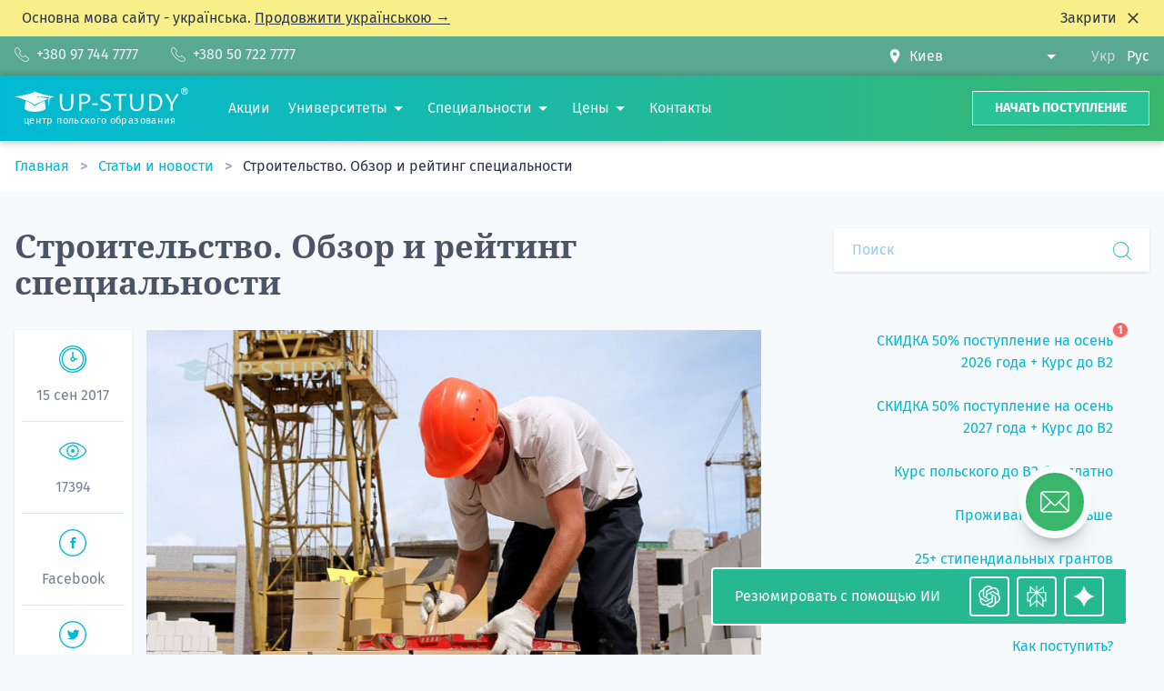

--- FILE ---
content_type: text/html; charset=UTF-8
request_url: https://up-study.ua/ru/posts/stroitelstvo-obzor-i-rejting-specialnosti
body_size: 36217
content:
<!DOCTYPE html>
<html lang="ru" class="scroll-smooth scroll-pt-20">
    <head>
        <meta charset="UTF-8">
        <meta name="viewport" content="width=device-width, initial-scale=1.0">
        <meta http-equiv="X-UA-Compatible" content="ie=edge">
        <meta name="csrf-token" content="Nt38OazcDJ0dUwk11UdvulMJxxWmjfHnpGe0NbFZ">

                    <title>Строительство. Обзор и рейтинг специальности | UP-STUDY</title>
        <meta name="description" content="Профессия строителя, поистине, считается одним из древнейших ремесел мира. Навыки и знания этой специальности передавались из поколения в поколение, и сохранялись в секрете." />
        <meta name="keywords" content="" />
        <meta property="og:type" content="webpage" />
        <meta property="og:title" content="Строительство. Обзор и рейтинг специальности" />
        <meta property="og:description" content="Профессия строителя, поистине, считается одним из древнейших ремесел мира. Навыки и знания этой специальности передавались из поколения в поколение, и сохранялись в секрете." />
        <meta property="og:image" content="https://up-study.ua/storage/media/262/conversions/budivnictvo-ogljad-i-rejting-specialnosti-default.jpg" />
        
        
                

        
        <link rel="canonical" href="https://up-study.ua/ru/posts/stroitelstvo-obzor-i-rejting-specialnosti">
        <link
        rel="alternate"
        hreflang="uk-UA"
        href="https://up-study.ua/uk/posts/budivnictvo-ogljad-i-rejting-specialnosti"
    />
    <link
        rel="alternate"
        hreflang="ru-UA"
        href="https://up-study.ua/ru/posts/stroitelstvo-obzor-i-rejting-specialnosti"
    />
    <link
        rel="alternate"
        hreflang="x-default"
        href="https://up-study.ua/uk/posts/budivnictvo-ogljad-i-rejting-specialnosti"
    />

        
        <link rel="apple-touch-icon" sizes="57x57" href="https://up-study.ua/apple-icon-57x57.png">
        <link rel="apple-touch-icon" sizes="60x60" href="https://up-study.ua/apple-icon-60x60.png">
        <link rel="apple-touch-icon" sizes="72x72" href="https://up-study.ua/apple-icon-72x72.png">
        <link rel="apple-touch-icon" sizes="76x76" href="https://up-study.ua/apple-icon-76x76.png">
        <link rel="apple-touch-icon" sizes="114x114" href="https://up-study.ua/apple-icon-114x114.png">
        <link rel="apple-touch-icon" sizes="120x120" href="https://up-study.ua/apple-icon-120x120.png">
        <link rel="apple-touch-icon" sizes="144x144" href="https://up-study.ua/apple-icon-144x144.png">
        <link rel="apple-touch-icon" sizes="152x152" href="https://up-study.ua/apple-icon-152x152.png">
        <link rel="apple-touch-icon" sizes="180x180" href="https://up-study.ua/apple-icon-180x180.png">
        <link rel="icon" type="image/png" sizes="192x192" href="https://up-study.ua/android-icon-192x192.png">
        <link rel="icon" type="image/png" sizes="32x32" href="https://up-study.ua/favicon-32x32.png">
        <link rel="icon" type="image/png" sizes="96x96" href="https://up-study.ua/favicon-96x96.png">
        <link rel="icon" type="image/png" sizes="16x16" href="https://up-study.ua/favicon-16x16.png">
        <link rel="manifest" href="https://up-study.ua/manifest.json">
        <meta name="msapplication-TileColor" content="#ffffff">
        <meta name="msapplication-TileImage" content="https://up-study.ua/ms-icon-144x144.png">
        <meta name="theme-color" content="#1cb8a2">

                    <script>
    (function (w, d, s, l, i) {
        w[l] = w[l] || [];
        w[l].push({'gtm.start': new Date().getTime(), event: 'gtm.js'});
        var f = d.getElementsByTagName(s)[0], j = d.createElement(s), dl = l != 'dataLayer' ? '&l=' + l : '';
        j.async = true;
        j.src = 'https://www.googletagmanager.com/gtm.js?id=' + i + dl;
        f.parentNode.insertBefore(j, f);
    })(window, document, 'script', 'dataLayer', 'GTM-P4WFQX');
</script>
        
        
        <link rel="preload" href="https://up-study.ua/fonts/fira-sans-v10-latin_cyrillic-regular.woff2" as="font" type="font/woff2" crossorigin="anonymous">
        <link rel="preload" href="https://up-study.ua/fonts/fira-sans-v10-latin_cyrillic-700.woff2" as="font" type="font/woff2" crossorigin="anonymous">
        <link rel="preload" href="https://up-study.ua/fonts/noto-serif-v9-latin_cyrillic-regular.woff2" as="font" type="font/woff2" crossorigin="anonymous">
        <link rel="preload" href="https://up-study.ua/fonts/noto-serif-v9-latin_cyrillic-700.woff2" as="font" type="font/woff2" crossorigin="anonymous">

        
        <link rel="stylesheet" href="/css/app.css?id=814f884514cad617ecf705db34821973">
        <style >[wire\:loading], [wire\:loading\.delay], [wire\:loading\.inline-block], [wire\:loading\.inline], [wire\:loading\.block], [wire\:loading\.flex], [wire\:loading\.table], [wire\:loading\.grid], [wire\:loading\.inline-flex] {display: none;}[wire\:loading\.delay\.shortest], [wire\:loading\.delay\.shorter], [wire\:loading\.delay\.short], [wire\:loading\.delay\.long], [wire\:loading\.delay\.longer], [wire\:loading\.delay\.longest] {display:none;}[wire\:offline] {display: none;}[wire\:dirty]:not(textarea):not(input):not(select) {display: none;}input:-webkit-autofill, select:-webkit-autofill, textarea:-webkit-autofill {animation-duration: 50000s;animation-name: livewireautofill;}@keyframes livewireautofill { from {} }</style>
                    <style>
        .grecaptcha-badge {
            visibility: hidden;
        }
    </style>
                    </head>
    <body>
                    <noscript><iframe src="https://www.googletagmanager.com/ns.html?id=GTM-P4WFQX" height="0" width="0" style="display:none;visibility:hidden"></iframe></noscript>
        
        
        <svg class="icon-gradient" aria-hidden="true" focusable="false">
            <linearGradient id="icon-gradient" x1="0%" y1="0%" x2="100%" y2="0%">
                <stop offset="0%" style="stop-color:var(--color-theme-100);" />
                <stop offset="100%" style="stop-color:var(--color-theme-900);" />
            </linearGradient>
        </svg>

        <div wire:id="ITQEuf8oapIv3NCe4sR8" wire:initial-data="{&quot;fingerprint&quot;:{&quot;id&quot;:&quot;ITQEuf8oapIv3NCe4sR8&quot;,&quot;name&quot;:&quot;default-locale-flyer&quot;,&quot;locale&quot;:&quot;ru&quot;,&quot;path&quot;:&quot;ru\/posts\/stroitelstvo-obzor-i-rejting-specialnosti&quot;,&quot;method&quot;:&quot;GET&quot;,&quot;v&quot;:&quot;acj&quot;},&quot;effects&quot;:{&quot;listeners&quot;:[]},&quot;serverMemo&quot;:{&quot;children&quot;:[],&quot;errors&quot;:[],&quot;htmlHash&quot;:&quot;09463f34&quot;,&quot;data&quot;:[],&quot;dataMeta&quot;:[],&quot;checksum&quot;:&quot;2b813d93094c739679096ba785769b03acea7c9f7ea4ea8701a03818c83f41a6&quot;}}" data-dismissible-key="default-locale-aware" class="hidden dismissible bg-yellow-300">
        <div class="mx-auto container">
            <div class="flex items-center justify-between px-6 py-2">
                <p>
                    Основна мова сайту - українська. <a href="https://up-study.ua/uk/posts/stroitelstvo-obzor-i-rejting-specialnosti" class="underline whitespace-nowrap">Продовжити українською →</a>
                </p>
                <button type="button" class="dismissible-close ml-6 inline-flex items-center">
                    <span class="hidden sm:inline">Закрити</span>
                    <svg class="ml-2 w-5 h-5 inline-block fill-current" xmlns="http://www.w3.org/2000/svg" height="24" viewBox="0 -960 960 960" width="24"><path d="m256-200-56-56 224-224-224-224 56-56 224 224 224-224 56 56-224 224 224 224-56 56-224-224-224 224Z"></path></svg>
                </button>
            </div>
        </div>
    </div>

<!-- Livewire Component wire-end:ITQEuf8oapIv3NCe4sR8 -->
<div class="hidden lg:flex py-2 flex-shrink-0 bg-theme-500 text-gray-100">
    <div wire:id="rqAdhIhX49wisU8hZkMn" wire:initial-data="{&quot;fingerprint&quot;:{&quot;id&quot;:&quot;rqAdhIhX49wisU8hZkMn&quot;,&quot;name&quot;:&quot;city-tels&quot;,&quot;locale&quot;:&quot;ru&quot;,&quot;path&quot;:&quot;ru\/posts\/stroitelstvo-obzor-i-rejting-specialnosti&quot;,&quot;method&quot;:&quot;GET&quot;,&quot;v&quot;:&quot;acj&quot;},&quot;effects&quot;:{&quot;listeners&quot;:[]},&quot;serverMemo&quot;:{&quot;children&quot;:[],&quot;errors&quot;:[],&quot;htmlHash&quot;:&quot;6f77e7c3&quot;,&quot;data&quot;:{&quot;as&quot;:&quot;header&quot;,&quot;officeId&quot;:1,&quot;offices&quot;:[]},&quot;dataMeta&quot;:{&quot;modelCollections&quot;:{&quot;offices&quot;:{&quot;class&quot;:&quot;App\\Models\\Office&quot;,&quot;id&quot;:[1,11,15,17,6,10,23,4,21,20,7,16,5,2,22,8,9,31,12,13,14,18,3,19,24,25,26,27,30,32,33],&quot;relations&quot;:[&quot;city&quot;,&quot;city.translations&quot;,&quot;phones&quot;,&quot;translations&quot;],&quot;connection&quot;:&quot;mysql&quot;,&quot;collectionClass&quot;:null}}},&quot;checksum&quot;:&quot;db1c07d91e3ca7090a42e9bf8e1f4d5f4eda2c640b03b08fa169e7e1938c0cc1&quot;}}" class="container mx-auto px-4 flex items-center justify-between">
    <div class="-ml-8">
                    <a href="tel:380977447777" class="ml-8 inline-flex link link--white items-center">
                <svg class="fill-current w-4 h-4" xmlns="http://www.w3.org/2000/svg" width="58.667" height="58.667" viewBox="0 0 15.522 15.522">
    <path d="M15.522 12.342h-.005a1.055 1.055 0 00-.498-.895l-2.987-2.323a1.043 1.043 0 00-1.383-.093l-.833.84-.002-.002a.7.7 0 01-1.1-.064l-.015.021a13.477 13.477 0 01-3.01-2.997l.023-.018a.706.706 0 01-.054-1.12l-.001-.001.83-.823c.134-.176.216-.394.216-.634 0-.292-.119-.556-.31-.748L4.07.498A1.055 1.055 0 003.175 0C1.764 0 0 1.659 0 3.704c0 .567.131 1.102.359 1.582l-.012.012a22.41 22.41 0 009.878 9.877l.011-.011c.48.227 1.015.358 1.582.358 2.046 0 3.704-1.764 3.704-3.175v-.005zm-3.704 2.475c-.442 0-.873-.098-1.28-.29a.66.66 0 00-.117-.043 21.64 21.64 0 01-9.38-9.378.71.71 0 00-.045-.122 2.974 2.974 0 01-.29-1.28c0-1.71 1.498-2.998 2.469-2.998.127 0 .21.064.25.103.008.01.024.028.047.065l.04.058 2.324 2.986a.694.694 0 00.058.066.352.352 0 01.103.25.327.327 0 01-.05.175l-.787.78-.01.011a1.412 1.412 0 00-.06 2 14.156 14.156 0 003.195 3.196c.009.008.018.015.028.021.261.25.61.394.977.394a1.41 1.41 0 001.027-.443l.79-.796a.33.33 0 01.176-.052c.127 0 .211.064.25.103.02.02.042.04.065.058l2.987 2.323c.02.015.04.029.06.041a.362.362 0 01.063.047.351.351 0 01.103.25c0 .024.001.047.004.07-.055.972-1.324 2.405-2.997 2.405z" />
</svg>                <span class="ml-2">+380 97 744 7777</span>
            </a>
                    <a href="tel:380507227777" class="ml-8 inline-flex link link--white items-center">
                <svg class="fill-current w-4 h-4" xmlns="http://www.w3.org/2000/svg" width="58.667" height="58.667" viewBox="0 0 15.522 15.522">
    <path d="M15.522 12.342h-.005a1.055 1.055 0 00-.498-.895l-2.987-2.323a1.043 1.043 0 00-1.383-.093l-.833.84-.002-.002a.7.7 0 01-1.1-.064l-.015.021a13.477 13.477 0 01-3.01-2.997l.023-.018a.706.706 0 01-.054-1.12l-.001-.001.83-.823c.134-.176.216-.394.216-.634 0-.292-.119-.556-.31-.748L4.07.498A1.055 1.055 0 003.175 0C1.764 0 0 1.659 0 3.704c0 .567.131 1.102.359 1.582l-.012.012a22.41 22.41 0 009.878 9.877l.011-.011c.48.227 1.015.358 1.582.358 2.046 0 3.704-1.764 3.704-3.175v-.005zm-3.704 2.475c-.442 0-.873-.098-1.28-.29a.66.66 0 00-.117-.043 21.64 21.64 0 01-9.38-9.378.71.71 0 00-.045-.122 2.974 2.974 0 01-.29-1.28c0-1.71 1.498-2.998 2.469-2.998.127 0 .21.064.25.103.008.01.024.028.047.065l.04.058 2.324 2.986a.694.694 0 00.058.066.352.352 0 01.103.25.327.327 0 01-.05.175l-.787.78-.01.011a1.412 1.412 0 00-.06 2 14.156 14.156 0 003.195 3.196c.009.008.018.015.028.021.261.25.61.394.977.394a1.41 1.41 0 001.027-.443l.79-.796a.33.33 0 01.176-.052c.127 0 .211.064.25.103.02.02.042.04.065.058l2.987 2.323c.02.015.04.029.06.041a.362.362 0 01.063.047.351.351 0 01.103.25c0 .024.001.047.004.07-.055.972-1.324 2.405-2.997 2.405z" />
</svg>                <span class="ml-2">+380 50 722 7777</span>
            </a>
            </div>

    <div class="flex items-center">
        <div class="flex items-center">
            <svg class="flex-shrink-0 inline-block fill-current w-4 h-4" xmlns="http://www.w3.org/2000/svg" width="24" height="24" viewBox="0 0 24 24">
	<path d="M12 0c-4.198 0-8 3.403-8 7.602 0 4.198 3.469 9.21 8 16.398 4.531-7.188 8-12.2 8-16.398 0-4.199-3.801-7.602-8-7.602zm0 11c-1.657 0-3-1.343-3-3s1.343-3 3-3 3 1.343 3 3-1.343 3-3 3z" />
</svg>            <select
                wire:model="officeId"
                class="pl-2 pr-8 select-caret-white appearance-none"
            >
                                    <option value="1" class="text-theme-100" selected>Киев</option>
                                    <option value="11" class="text-theme-100" >Львов</option>
                                    <option value="15" class="text-theme-100" >Одесса</option>
                                    <option value="17" class="text-theme-100" >Ровно</option>
                                    <option value="6" class="text-theme-100" >Житомир</option>
                                    <option value="10" class="text-theme-100" >Кропивницкий</option>
                                    <option value="23" class="text-theme-100" >Умань</option>
                                    <option value="4" class="text-theme-100" >Винница</option>
                                    <option value="21" class="text-theme-100" >Тернополь</option>
                                    <option value="20" class="text-theme-100" >Сумы</option>
                                    <option value="7" class="text-theme-100" >Запорожье</option>
                                    <option value="16" class="text-theme-100" >Полтава</option>
                                    <option value="5" class="text-theme-100" >Днепр</option>
                                    <option value="2" class="text-theme-100" >Ивано-Франковск</option>
                                    <option value="22" class="text-theme-100" >Ужгород</option>
                                    <option value="8" class="text-theme-100" >Краматорск</option>
                                    <option value="9" class="text-theme-100" >Кременчуг</option>
                                    <option value="31" class="text-theme-100" >Луцк</option>
                                    <option value="12" class="text-theme-100" >Мариуполь</option>
                                    <option value="13" class="text-theme-100" >Мелитополь</option>
                                    <option value="14" class="text-theme-100" >Николаев</option>
                                    <option value="18" class="text-theme-100" >Северодонецк</option>
                                    <option value="3" class="text-theme-100" >Бердянск</option>
                                    <option value="19" class="text-theme-100" >Смела</option>
                                    <option value="24" class="text-theme-100" >Харьков</option>
                                    <option value="25" class="text-theme-100" >Херсон</option>
                                    <option value="26" class="text-theme-100" >Хмельницкий</option>
                                    <option value="27" class="text-theme-100" >Черкассы</option>
                                    <option value="30" class="text-theme-100" >Черновцы</option>
                                    <option value="32" class="text-theme-100" >Вроцлав</option>
                                    <option value="33" class="text-theme-100" >Варшава</option>
                            </select>
        </div>

        <div class="ml-6">
            <a
        href="https://up-study.ua/uk/posts/budivnictvo-ogljad-i-rejting-specialnosti"
        class="ml-2 inline-block text-gray-400"
        hreflang="uk-UA"
        title="Укр"
        rel="alternate"
    >
        Укр
    </a>
    <a
        href="https://up-study.ua/ru/posts/stroitelstvo-obzor-i-rejting-specialnosti"
        class="ml-2 inline-block text-white"
        hreflang="ru-UA"
        title="Рус"
        rel="alternate"
    >
        Рус
    </a>
        </div>
    </div>
</div>

<!-- Livewire Component wire-end:rqAdhIhX49wisU8hZkMn --></div>

<div class="sticky top-0 z-20">
    <header class="py-3 flex items-center flex-shrink-0 bg-theme-gradient text-gray-100" style="box-shadow: 0 -2px 7px 0 rgba(0, 0, 0, 0.15), 0 3px 8px 0 rgba(115, 115, 115, 0.32)">
        <div class="container mx-auto px-4 flex items-center">
            <div itemscope itemtype="https://schema.org/Organization">
                <a itemprop="url" class="logo" href="https://up-study.ua/ru">
                    <svg class="logo__img fill-current inline-block" xmlns="http://www.w3.org/2000/svg" viewBox="0 0 65.156 9.179">
    <path d="M7.637 6.569C5.59 5.254 3.039 4.235 0 3.497c3.386-.448 6.161-1.08 7.637-1.95 1.897.868 4.311 1.514 7.393 1.921-.642.213-1.28.433-1.875.65l-.268 3.4-.217-3.22.358-.487c-1.078-.21-2.497-.308-4.083-.23a.222.222 0 00-.424.025 23.16 23.16 0 00-.723.06c.23-.014.47-.018.717-.016v.01c0 .123.1.223.222.223.121 0 .22-.098.222-.22 1.49.068 3.067.382 3.667.65-2.007.752-3.666 1.504-4.99 2.256z" />
    <path d="M11.739 8.065c-1.75 1.52-6.524 1.437-8.053.043l.423-3.122c1.355.572 2.498 1.25 3.51 2.091 1.475-1.025 2.802-1.746 3.704-2.04zM22.105 2.505c-.012.608-.022 1.174-.028 1.702-.007.526-.01 1.018-.01 1.474 0 2.152-.85 3.228-2.55 3.228-.442 0-.822-.062-1.139-.19a1.836 1.836 0 01-.78-.583c-.203-.261-.353-.592-.449-.99a6.23 6.23 0 01-.141-1.413c0-.475-.003-.98-.01-1.514-.007-.535-.016-1.106-.03-1.714h.917a99.748 99.748 0 00-.058 2.878c0 .557.026 1.013.082 1.365.055.352.152.645.291.88.14.234.316.4.528.498.212.099.482.147.81.147.343 0 .623-.048.838-.147.214-.098.39-.26.525-.487.135-.227.232-.516.29-.871.057-.355.085-.82.085-1.395 0-.34-.005-.748-.017-1.222-.011-.474-.028-1.023-.049-1.646zm6.322 1.557c0 .732-.278 1.28-.834 1.643-.556.364-1.302.545-2.24.545-.118 0-.222-.004-.31-.01 0 .7.027 1.546.078 2.54h-.924c.048-.914.072-2.012.072-3.297 0-1.105-.024-2.097-.072-2.978h.689c.074 0 .285-.003.633-.013.349-.01.645-.015.89-.015.617 0 1.107.14 1.472.42.363.282.546.67.546 1.165zm-.804.28c0-.826-.565-1.238-1.693-1.238-.274 0-.585.023-.929.072.023.523.035 1.339.035 2.447.111.007.25.01.414.01 1.447 0 2.173-.431 2.173-1.291zm8.562 2.814c0 1.187-.828 1.783-2.48 1.783a5.698 5.698 0 01-1.61-.207l.169-.757c.54.186 1.05.28 1.536.28 1.092 0 1.638-.31 1.638-.926 0-.311-.141-.578-.424-.8-.19-.148-.561-.345-1.117-.593-.585-.26-.995-.499-1.229-.718a1.485 1.485 0 01-.486-1.136c0-.477.164-.863.496-1.163.369-.334.892-.5 1.566-.5.765 0 1.288.05 1.57.15l-.116.765a5.169 5.169 0 00-1.556-.23c-.826 0-1.238.276-1.238.828 0 .267.12.49.356.67.155.112.496.283 1.022.511.6.26 1.034.507 1.3.742.402.354.603.786.603 1.3zm12.21-4.651c-.012.608-.022 1.174-.028 1.702-.007.526-.01 1.018-.01 1.474 0 2.152-.85 3.228-2.55 3.228-.442 0-.822-.062-1.139-.19a1.836 1.836 0 01-.78-.583c-.203-.261-.353-.592-.449-.99a6.23 6.23 0 01-.141-1.413c0-.475-.003-.98-.01-1.514-.006-.535-.016-1.106-.03-1.714h.917a99.748 99.748 0 00-.058 2.878c0 .557.026 1.013.082 1.365.054.352.152.645.291.88.14.234.316.4.528.498.212.099.482.147.81.147.343 0 .623-.048.838-.147.214-.098.39-.26.525-.487.135-.227.232-.516.29-.871.057-.355.085-.82.085-1.395 0-.34-.005-.748-.017-1.222-.011-.474-.028-1.023-.049-1.646zm7.049 2.91a3.6 3.6 0 01-.874 2.4c-.583.688-1.388 1.032-2.412 1.032-.334 0-.892-.023-1.671-.068.047-.997.072-2.094.072-3.296 0-1.13-.025-2.123-.072-2.978h.53c.128 0 .323-.003.588-.013.263-.01.436-.015.52-.015 1.133 0 1.97.278 2.51.835.54.558.809 1.259.809 2.104zm-.837.218c0-.714-.227-1.31-.683-1.788-.454-.478-1.156-.719-2.108-.719-.135 0-.32.017-.555.05.027.748.04 1.518.04 2.307 0 .867.018 1.749.053 2.642.256.05.505.075.741.075.849 0 1.479-.25 1.892-.753.412-.503.62-1.107.62-1.814zm7.024-3.128c0 .12-.197.467-.592 1.04-.56.813-.924 1.366-1.094 1.659-.394.67-.592 1.182-.592 1.532 0 .662.022 1.343.068 2.043h-.926a31.96 31.96 0 00.062-2.052c0-.385-.184-.921-.554-1.606-.209-.381-.554-.934-1.036-1.656-.369-.559-.553-.88-.553-.96h.987c0 .084.278.595.83 1.536.555.939.833 1.56.833 1.862h.048c0-.306.264-.916.792-1.83.528-.917.793-1.438.793-1.568zM31.246 5.98l-.058.622-2.062.067.044-.617zm10.721-3.475l-.023.68a38.238 38.238 0 00-1.972-.049c-.006.617-.01 1.4-.01 2.347 0 1.048.017 2.147.05 3.296h-.882a95.301 95.301 0 00.028-5.643c-.475 0-1.143.02-2.003.058l.023-.69z" />
    <g fill-rule="evenodd">
        <path d="M63.739.157a1.283 1.283 0 110 2.566 1.283 1.283 0 010-2.566zm0 .258a1.025 1.025 0 110 2.05 1.025 1.025 0 010-2.05z" />
        <path d="M63.155 2.136V.693h.614c.154 0 .267.013.337.038.07.026.126.072.168.139a.418.418 0 01.063.227.386.386 0 01-.095.269.457.457 0 01-.285.133.661.661 0 01.155.12c.041.045.096.123.166.235l.176.282h-.349l-.209-.315a2.01 2.01 0 00-.154-.212.227.227 0 00-.088-.06.492.492 0 00-.147-.016h-.06v.603zm.293-.833h.215c.14 0 .227-.006.262-.017a.156.156 0 00.082-.062.188.188 0 00.03-.108.175.175 0 00-.04-.118.177.177 0 00-.11-.056 2.383 2.383 0 00-.212-.006h-.227z" />
    </g>
</svg>                    <p class="logo__text logo__text--ru">центр польского образования</p>
                </a>
                <meta itemprop="name" content="Up-study">
                <link itemprop="logo" href="https://up-study.ua/up-study.png">
                <link itemprop="sameAs" href="https://instagram.com/up_study_poland">
                <link itemprop="sameAs" href="https://www.youtube.com/channel/UCN7H-IyF1BvGGZjZ4KIbh5Q">
                <link itemprop="sameAs" href="https://www.facebook.com/upstudy.ua">
            </div>

            <nav>
                <ul class="ml-6 mr-4 hidden lg:flex flex-nowrap items-center">
                                                                        <li itemscope itemtype="http://www.schema.org/SiteNavigationElement">
                                <a class="ml-5 link link--white hover:underline" href="https://up-study.ua/ru/promotions" itemprop="url">
                                    <span itemprop="name">Акции</span>
                                </a>
                            </li>
                                                                                                <li class="ml-5 relative group" itemscope itemtype="http://www.schema.org/SiteNavigationElement">
                                <a href="https://up-study.ua/ru/universities" class="inline-flex py-3">
                                    <span itemprop="name">Университеты</span>
                                    <svg class="flex-shrink-0 w-6 h-6 fill-current fill-white" fill="currentColor" xmlns="http://www.w3.org/2000/svg" viewBox="0 0 24 24">
    <path d="m7 10 5 5 5-5z" />
    <path d="M0 0h24v24H0z" fill="none" />
</svg>                                </a>

                                <nav class="group-hover:block hidden absolute z-40 w-64 py-4 px-2 bg-white text-theme-100 shadow-xl">
                                    <ul class="space-y-1">
                                                                                    <li>
                                                <a href="https://up-study.ua/ru/universities/varshava-akademiya-finansov-i-biznesa-vistula-akademia-finansow-i-biznesu-vistula" class="w-full px-4 py-2 inline-block hover:bg-theme-100 hover:text-white">
                                                    Академия Финансов и Бизнеса Вистула
                                                </a>
                                            </li>
                                                                                    <li>
                                                <a href="https://up-study.ua/ru/universities/vrotslav-vrotslavskiy-universitet-biznesa-wyzsza-szkola-handlowa-we-wroclawiu" class="w-full px-4 py-2 inline-block hover:bg-theme-100 hover:text-white">
                                                    Вроцлавская Академия Бизнеса
                                                </a>
                                            </li>
                                                                                    <li>
                                                <a href="https://up-study.ua/ru/universities/varshava-akademiya-obshchestvennykh-nauk-spoleczna-akademia-nauk-w-warszawie" class="w-full px-4 py-2 inline-block hover:bg-theme-100 hover:text-white">
                                                    Академия Общественных Наук в Варшаве
                                                </a>
                                            </li>
                                                                                    <li>
                                                <a href="https://up-study.ua/ru/universities/varshava-akademiya-leona-kozminskogo-akademia-leona-kozminskiego" class="w-full px-4 py-2 inline-block hover:bg-theme-100 hover:text-white">
                                                    Академия Леона Козминского
                                                </a>
                                            </li>
                                                                                    <li>
                                                <a href="https://up-study.ua/ru/universities/kolegium-da-vinci" class="w-full px-4 py-2 inline-block hover:bg-theme-100 hover:text-white">
                                                    Коллегиум Да Винчи
                                                </a>
                                            </li>
                                                                                    <li>
                                                <a href="https://up-study.ua/ru/universities" class="w-full px-4 py-2 inline-block hover:bg-theme-100 hover:text-white font-bold">
                                                    Все университеты →
                                                </a>
                                            </li>
                                                                            </ul>
                                </nav>
                            </li>
                                                                                                <li class="ml-5 relative group" itemscope itemtype="http://www.schema.org/SiteNavigationElement">
                                <a href="https://up-study.ua/ru/specialities/search" class="inline-flex py-3">
                                    <span itemprop="name">Специальности</span>
                                    <svg class="flex-shrink-0 w-6 h-6 fill-current fill-white" fill="currentColor" xmlns="http://www.w3.org/2000/svg" viewBox="0 0 24 24">
    <path d="m7 10 5 5 5-5z" />
    <path d="M0 0h24v24H0z" fill="none" />
</svg>                                </a>

                                <nav class="group-hover:block hidden absolute z-40 w-64 py-4 px-2 bg-white text-theme-100 shadow-xl">
                                    <ul class="space-y-1">
                                                                                    <li>
                                                <a href="https://up-study.ua/ru/specialities/2" class="w-full px-4 py-2 inline-block hover:bg-theme-100 hover:text-white">
                                                    Бизнес, менеджмент и управление
                                                </a>
                                            </li>
                                                                                    <li>
                                                <a href="https://up-study.ua/ru/specialities/4" class="w-full px-4 py-2 inline-block hover:bg-theme-100 hover:text-white">
                                                    Журналистика, маркетинг, PR и СМИ
                                                </a>
                                            </li>
                                                                                    <li>
                                                <a href="https://up-study.ua/ru/specialities/9" class="w-full px-4 py-2 inline-block hover:bg-theme-100 hover:text-white">
                                                    Программирование, информатика и IT
                                                </a>
                                            </li>
                                                                                    <li>
                                                <a href="https://up-study.ua/ru/specialities/1" class="w-full px-4 py-2 inline-block hover:bg-theme-100 hover:text-white">
                                                    Международные отношения, психология и социология
                                                </a>
                                            </li>
                                                                                    <li>
                                                <a href="https://up-study.ua/ru/specialities/11" class="w-full px-4 py-2 inline-block hover:bg-theme-100 hover:text-white">
                                                    Дизайн, графика и графический дизайн
                                                </a>
                                            </li>
                                                                                    <li>
                                                <a href="https://up-study.ua/ru/specialities/search" class="w-full px-4 py-2 inline-block hover:bg-theme-100 hover:text-white font-bold">
                                                    Все специальности →
                                                </a>
                                            </li>
                                                                            </ul>
                                </nav>
                            </li>
                                                                                                <li class="ml-5 relative group" itemscope itemtype="http://www.schema.org/SiteNavigationElement">
                                <a href="https://up-study.ua/ru/price" class="inline-flex py-3">
                                    <span itemprop="name">Цены</span>
                                    <svg class="flex-shrink-0 w-6 h-6 fill-current fill-white" fill="currentColor" xmlns="http://www.w3.org/2000/svg" viewBox="0 0 24 24">
    <path d="m7 10 5 5 5-5z" />
    <path d="M0 0h24v24H0z" fill="none" />
</svg>                                </a>

                                <nav class="group-hover:block hidden absolute z-40 w-64 py-4 px-2 bg-white text-theme-100 shadow-xl">
                                    <ul class="space-y-1">
                                                                                    <li>
                                                <a href="https://up-study.ua/ru/price" class="w-full px-4 py-2 inline-block hover:bg-theme-100 hover:text-white">
                                                    Стоимость и перечень услуг
                                                </a>
                                            </li>
                                                                                    <li>
                                                <a href="https://up-study.ua/ru/cost-calculator" class="w-full px-4 py-2 inline-block hover:bg-theme-100 hover:text-white">
                                                    Калькулятор стоимости обучения
                                                </a>
                                            </li>
                                                                            </ul>
                                </nav>
                            </li>
                                                                                                <li itemscope itemtype="http://www.schema.org/SiteNavigationElement">
                                <a class="ml-5 link link--white hover:underline" href="https://up-study.ua/ru/contacts" itemprop="url">
                                    <span itemprop="name">Контакты</span>
                                </a>
                            </li>
                                                            </ul>
            </nav>

            <div class="ml-auto flex items-center">
                <a href="https://up-study.ua/ru/application/step/1" class="hidden sm:inline-block py-2 px-6 bg-theme-300 hover:bg-theme-700 whitespace-nowrap text-white uppercase text-sm font-bold border border-white shadow">Начать поступление</a>

                <button id="burger" class="relative inline-block lg:hidden ml-10 burger text-white focus:outline-none focus:ring">
                    <span class="absolute w-4 h-4 flex items-center justify-center bg-red-500 text-white rounded-full text-xs font-bold leading-none shadow z-10" style="right: -8px; top: -12px">
                        1
                    </span>
                </button>
            </div>
        </div>
    </header>
</div>

<div id="toggle-overlay" class="hidden fixed inset-0 bg-gray-800 opacity-50 z-20"></div>

<div class="block sm:hidden fixed inset-x-0 bottom-0 px-4 py-2 z-20 bg-white-40">
    <div class="-mx-4 flex items-stretch">
        <div class="w-1/3 pl-4 pr-2">
            <button type="button" data-target="#contacts-window" data-overlay="#toggle-overlay" class="app-toggle w-full block py-2 px-2 bg-theme-100 hover:bg-theme-700 whitespace-nowrap text-white text-center uppercase text-sm font-bold border border-white shadow">
                <svg class="inline-block fill-current w-4 h-4" xmlns="http://www.w3.org/2000/svg" width="58.667" height="58.667" viewBox="0 0 15.522 15.522">
    <path d="M15.522 12.342h-.005a1.055 1.055 0 00-.498-.895l-2.987-2.323a1.043 1.043 0 00-1.383-.093l-.833.84-.002-.002a.7.7 0 01-1.1-.064l-.015.021a13.477 13.477 0 01-3.01-2.997l.023-.018a.706.706 0 01-.054-1.12l-.001-.001.83-.823c.134-.176.216-.394.216-.634 0-.292-.119-.556-.31-.748L4.07.498A1.055 1.055 0 003.175 0C1.764 0 0 1.659 0 3.704c0 .567.131 1.102.359 1.582l-.012.012a22.41 22.41 0 009.878 9.877l.011-.011c.48.227 1.015.358 1.582.358 2.046 0 3.704-1.764 3.704-3.175v-.005zm-3.704 2.475c-.442 0-.873-.098-1.28-.29a.66.66 0 00-.117-.043 21.64 21.64 0 01-9.38-9.378.71.71 0 00-.045-.122 2.974 2.974 0 01-.29-1.28c0-1.71 1.498-2.998 2.469-2.998.127 0 .21.064.25.103.008.01.024.028.047.065l.04.058 2.324 2.986a.694.694 0 00.058.066.352.352 0 01.103.25.327.327 0 01-.05.175l-.787.78-.01.011a1.412 1.412 0 00-.06 2 14.156 14.156 0 003.195 3.196c.009.008.018.015.028.021.261.25.61.394.977.394a1.41 1.41 0 001.027-.443l.79-.796a.33.33 0 01.176-.052c.127 0 .211.064.25.103.02.02.042.04.065.058l2.987 2.323c.02.015.04.029.06.041a.362.362 0 01.063.047.351.351 0 01.103.25c0 .024.001.047.004.07-.055.972-1.324 2.405-2.997 2.405z" />
</svg>            </button>
        </div>
        <div class="w-2/3 pl-2 pr-4">
            <a href="https://up-study.ua/ru/application/step/1" class="block py-2 px-2 bg-theme-300 hover:bg-theme-700 whitespace-nowrap text-white text-center uppercase text-sm font-bold border border-white shadow">
                Начать поступление
            </a>
        </div>
    </div>
</div>

<div id="contacts-window" class="hidden fixed inset-x-0 bottom-0 z-20 mb-16 px-4">
    <div wire:id="tf00DpYBNkxe68nRacaf" wire:initial-data="{&quot;fingerprint&quot;:{&quot;id&quot;:&quot;tf00DpYBNkxe68nRacaf&quot;,&quot;name&quot;:&quot;city-tels&quot;,&quot;locale&quot;:&quot;ru&quot;,&quot;path&quot;:&quot;ru\/posts\/stroitelstvo-obzor-i-rejting-specialnosti&quot;,&quot;method&quot;:&quot;GET&quot;,&quot;v&quot;:&quot;acj&quot;},&quot;effects&quot;:{&quot;listeners&quot;:[]},&quot;serverMemo&quot;:{&quot;children&quot;:[],&quot;errors&quot;:[],&quot;htmlHash&quot;:&quot;816b67ab&quot;,&quot;data&quot;:{&quot;as&quot;:&quot;dropdown&quot;,&quot;officeId&quot;:1,&quot;offices&quot;:[]},&quot;dataMeta&quot;:{&quot;modelCollections&quot;:{&quot;offices&quot;:{&quot;class&quot;:&quot;App\\Models\\Office&quot;,&quot;id&quot;:[1,11,15,17,6,10,23,4,21,20,7,16,5,2,22,8,9,31,12,13,14,18,3,19,24,25,26,27,30,32,33],&quot;relations&quot;:[&quot;city&quot;,&quot;city.translations&quot;,&quot;phones&quot;,&quot;translations&quot;],&quot;connection&quot;:&quot;mysql&quot;,&quot;collectionClass&quot;:null}}},&quot;checksum&quot;:&quot;060038594dd49a0ae60ed69e00fa56280911c4d45c2ac8cb2d7cb510c46bfe8d&quot;}}" class="flex flex-col items-center py-4 px-4 bg-theme-100 text-gray-100">
    <div class="relative flex items-center">
        <svg class="flex-shrink-0 inline-block fill-current w-4 h-4" xmlns="http://www.w3.org/2000/svg" width="24" height="24" viewBox="0 0 24 24">
	<path d="M12 0c-4.198 0-8 3.403-8 7.602 0 4.198 3.469 9.21 8 16.398 4.531-7.188 8-12.2 8-16.398 0-4.199-3.801-7.602-8-7.602zm0 11c-1.657 0-3-1.343-3-3s1.343-3 3-3 3 1.343 3 3-1.343 3-3 3z" />
</svg>        <select
            wire:model="officeId"
            class="pl-2 pr-8 select-caret-white appearance-none border-b border-gray-50"
        >
                            <option value="1" class="px-2 text-theme-100" selected>Киев</option>
                            <option value="11" class="px-2 text-theme-100" >Львов</option>
                            <option value="15" class="px-2 text-theme-100" >Одесса</option>
                            <option value="17" class="px-2 text-theme-100" >Ровно</option>
                            <option value="6" class="px-2 text-theme-100" >Житомир</option>
                            <option value="10" class="px-2 text-theme-100" >Кропивницкий</option>
                            <option value="23" class="px-2 text-theme-100" >Умань</option>
                            <option value="4" class="px-2 text-theme-100" >Винница</option>
                            <option value="21" class="px-2 text-theme-100" >Тернополь</option>
                            <option value="20" class="px-2 text-theme-100" >Сумы</option>
                            <option value="7" class="px-2 text-theme-100" >Запорожье</option>
                            <option value="16" class="px-2 text-theme-100" >Полтава</option>
                            <option value="5" class="px-2 text-theme-100" >Днепр</option>
                            <option value="2" class="px-2 text-theme-100" >Ивано-Франковск</option>
                            <option value="22" class="px-2 text-theme-100" >Ужгород</option>
                            <option value="8" class="px-2 text-theme-100" >Краматорск</option>
                            <option value="9" class="px-2 text-theme-100" >Кременчуг</option>
                            <option value="31" class="px-2 text-theme-100" >Луцк</option>
                            <option value="12" class="px-2 text-theme-100" >Мариуполь</option>
                            <option value="13" class="px-2 text-theme-100" >Мелитополь</option>
                            <option value="14" class="px-2 text-theme-100" >Николаев</option>
                            <option value="18" class="px-2 text-theme-100" >Северодонецк</option>
                            <option value="3" class="px-2 text-theme-100" >Бердянск</option>
                            <option value="19" class="px-2 text-theme-100" >Смела</option>
                            <option value="24" class="px-2 text-theme-100" >Харьков</option>
                            <option value="25" class="px-2 text-theme-100" >Херсон</option>
                            <option value="26" class="px-2 text-theme-100" >Хмельницкий</option>
                            <option value="27" class="px-2 text-theme-100" >Черкассы</option>
                            <option value="30" class="px-2 text-theme-100" >Черновцы</option>
                            <option value="32" class="px-2 text-theme-100" >Вроцлав</option>
                            <option value="33" class="px-2 text-theme-100" >Варшава</option>
                    </select>
    </div>

    <div>
                    <a href="tel:380977447777" class="mt-6 flex link link--white items-center">
                <svg class="fill-current w-4 h-4" xmlns="http://www.w3.org/2000/svg" width="58.667" height="58.667" viewBox="0 0 15.522 15.522">
    <path d="M15.522 12.342h-.005a1.055 1.055 0 00-.498-.895l-2.987-2.323a1.043 1.043 0 00-1.383-.093l-.833.84-.002-.002a.7.7 0 01-1.1-.064l-.015.021a13.477 13.477 0 01-3.01-2.997l.023-.018a.706.706 0 01-.054-1.12l-.001-.001.83-.823c.134-.176.216-.394.216-.634 0-.292-.119-.556-.31-.748L4.07.498A1.055 1.055 0 003.175 0C1.764 0 0 1.659 0 3.704c0 .567.131 1.102.359 1.582l-.012.012a22.41 22.41 0 009.878 9.877l.011-.011c.48.227 1.015.358 1.582.358 2.046 0 3.704-1.764 3.704-3.175v-.005zm-3.704 2.475c-.442 0-.873-.098-1.28-.29a.66.66 0 00-.117-.043 21.64 21.64 0 01-9.38-9.378.71.71 0 00-.045-.122 2.974 2.974 0 01-.29-1.28c0-1.71 1.498-2.998 2.469-2.998.127 0 .21.064.25.103.008.01.024.028.047.065l.04.058 2.324 2.986a.694.694 0 00.058.066.352.352 0 01.103.25.327.327 0 01-.05.175l-.787.78-.01.011a1.412 1.412 0 00-.06 2 14.156 14.156 0 003.195 3.196c.009.008.018.015.028.021.261.25.61.394.977.394a1.41 1.41 0 001.027-.443l.79-.796a.33.33 0 01.176-.052c.127 0 .211.064.25.103.02.02.042.04.065.058l2.987 2.323c.02.015.04.029.06.041a.362.362 0 01.063.047.351.351 0 01.103.25c0 .024.001.047.004.07-.055.972-1.324 2.405-2.997 2.405z" />
</svg>                <span class="ml-2">+380 97 744 7777</span>
            </a>
                    <a href="tel:380507227777" class="mt-6 flex link link--white items-center">
                <svg class="fill-current w-4 h-4" xmlns="http://www.w3.org/2000/svg" width="58.667" height="58.667" viewBox="0 0 15.522 15.522">
    <path d="M15.522 12.342h-.005a1.055 1.055 0 00-.498-.895l-2.987-2.323a1.043 1.043 0 00-1.383-.093l-.833.84-.002-.002a.7.7 0 01-1.1-.064l-.015.021a13.477 13.477 0 01-3.01-2.997l.023-.018a.706.706 0 01-.054-1.12l-.001-.001.83-.823c.134-.176.216-.394.216-.634 0-.292-.119-.556-.31-.748L4.07.498A1.055 1.055 0 003.175 0C1.764 0 0 1.659 0 3.704c0 .567.131 1.102.359 1.582l-.012.012a22.41 22.41 0 009.878 9.877l.011-.011c.48.227 1.015.358 1.582.358 2.046 0 3.704-1.764 3.704-3.175v-.005zm-3.704 2.475c-.442 0-.873-.098-1.28-.29a.66.66 0 00-.117-.043 21.64 21.64 0 01-9.38-9.378.71.71 0 00-.045-.122 2.974 2.974 0 01-.29-1.28c0-1.71 1.498-2.998 2.469-2.998.127 0 .21.064.25.103.008.01.024.028.047.065l.04.058 2.324 2.986a.694.694 0 00.058.066.352.352 0 01.103.25.327.327 0 01-.05.175l-.787.78-.01.011a1.412 1.412 0 00-.06 2 14.156 14.156 0 003.195 3.196c.009.008.018.015.028.021.261.25.61.394.977.394a1.41 1.41 0 001.027-.443l.79-.796a.33.33 0 01.176-.052c.127 0 .211.064.25.103.02.02.042.04.065.058l2.987 2.323c.02.015.04.029.06.041a.362.362 0 01.063.047.351.351 0 01.103.25c0 .024.001.047.004.07-.055.972-1.324 2.405-2.997 2.405z" />
</svg>                <span class="ml-2">+380 50 722 7777</span>
            </a>
        
        <div class="mt-6 flex items-center">
            <svg class="fill-current w-4 h-4" width="44" height="40" viewBox="0 0 44 40" version="1.1" xmlns="http://www.w3.org/2000/svg" xmlns:xlink="http://www.w3.org/1999/xlink">
<path d="M 16 10C 7.2 10 0 16 0 23.5C 0 27.3 1.9 30.8 4.9 33.2L 3 40L 12 36.6C 13.3 36.9 14.6 37 16 37C 24.8 37 32 31 32 23.5C 32 16 24.8 10 16 10ZM 16 35C 14.8 35 13.6 34.9 12.4 34.6C 12.3 34.6 12.1 34.6 12 34.6C 11.8 34.6 11.5 34.6 11.3 34.7L 6.1 36.7L 6.9 33.8C 7.1 33 6.9 32.2 6.2 31.7C 3.5 29.5 2 26.6 2 23.5C 2 17.2 8.3 12 16 12C 23.7 12 30 17.2 30 23.5C 30 29.8 23.7 35 16 35ZM 44 13.5C 44 6 36.8 0 28 0C 21.4 0 15.7 3.4 13.3 8.2C 14.1 8.1 14.9 8 15.7 8C 18.1 4.4 22.7 2 28 2C 35.7 2 42 7.2 42 13.5C 42 16.6 40.5 19.5 37.8 21.7C 37.2 22.2 36.9 23 37.1 23.8L 37.9 26.7L 33.8 25.1C 33.7 25.8 33.6 26.4 33.4 27.1L 41 30L 39.1 23.2C 42.1 20.8 44 17.3 44 13.5Z" />
</svg>            <p class="ml-2">
                <a href="viber://chat?number=%2B380507227777" rel="nofollow noopener noreferrer" target="_blank" class="link link--white">Viber</a>,
                <a href="https://t.me/+380507227777" rel="nofollow noopener noreferrer" target="_blank" class="link link--white">Telegram</a>
            </p>
        </div>
    </div>
</div>

<!-- Livewire Component wire-end:tf00DpYBNkxe68nRacaf --></div>

        <main>
                            <div class="bg-white">
    <div class="container mx-auto py-4 px-4">
        <nav aria-label="Breadcrumb" class="breadcrumb">
            <ol itemscope itemtype="https://schema.org/BreadcrumbList">
                                    <li itemprop="itemListElement" itemscope itemtype="https://schema.org/ListItem">
    <a href="https://up-study.ua/ru" itemprop="item" >
        Главная
    </a>
    <meta itemprop="name" content="Главная ">
    <meta itemprop="position" content="1" />
</li>
                                    <li itemprop="itemListElement" itemscope itemtype="https://schema.org/ListItem">
    <a href="https://up-study.ua/ru/posts" itemprop="item" >
        Статьи и новости
    </a>
    <meta itemprop="name" content="Статьи и новости ">
    <meta itemprop="position" content="2" />
</li>
                                    <li itemprop="itemListElement" itemscope itemtype="https://schema.org/ListItem">
    <a href="https://up-study.ua/ru/posts/stroitelstvo-obzor-i-rejting-specialnosti" itemprop="item" aria-current="page">
        Строительство. Обзор и рейтинг специальности
    </a>
    <meta itemprop="name" content="Строительство. Обзор и рейтинг специальности 👨‍🎓">
    <meta itemprop="position" content="3" />
</li>
                
                
            </ol>
        </nav>
    </div>
</div>
            
            <div class="container mx-auto py-10 px-4">
    <div class="flex -mx-4">
        <div class="w-full lg:w-2/3 px-4">
            <!--seo-text-begin-->
        
        <h1 class="text-2xl md:text-4xl font-serif font-bold text-gray-700 leading-snug">Строительство. Обзор и рейтинг специальности</h1>

<div class="mt-8 w-full flex flex-wrap">
    <div class="w-full md:w-2/12 md:pr-2">
        <div class="md:sticky md:flex-wrap py-2 md:py-0 md:px-2 bg-white shadow flex items-center" style="top: 100px">
            <div class="w-full flex flex-col items-center text-center py-4 border-r border-gray-300 md:border-b md:border-r-0">
                <svg class="inline-block w-6 h-6 sm:w-8 md:h-8 p-px fill-current text-theme-100" xmlns="http://www.w3.org/2000/svg" width="58.667" height="58.667" viewBox="0 0 15.522 15.522">
    <path d="M7.761 1.411a6.35 6.35 0 100 12.7 6.35 6.35 0 000-12.7zm0 11.994a5.644 5.644 0 110-11.288 5.644 5.644 0 010 11.288zm2.47-5.997H9.122A1.406 1.406 0 008.114 6.4V3.88a.353.353 0 00-.706 0V6.4a1.408 1.408 0 101.714 1.714h1.109a.353.353 0 100-.706zM7.76 8.467a.706.706 0 110-1.412.706.706 0 010 1.412zm0-8.467a7.761 7.761 0 100 15.522A7.761 7.761 0 007.761 0zm0 14.817a7.056 7.056 0 110-14.111 7.056 7.056 0 010 14.11z" />
</svg>                <time datetime="2017-09-15 04:37:00" class="mt-3 inline-block text-gray-600 text-xs md:text-base">
                    15 сен 2017
                </time>
            </div>

            <div class="w-full flex flex-col items-center text-center py-4 border-r border-gray-300 md:border-b md:border-r-0">
                <svg class="inline-block w-6 h-6 sm:w-8 md:h-8 p-px fill-current text-theme-100" xmlns="http://www.w3.org/2000/svg" width="58.667" height="37.333" viewBox="0 0 15.522 9.878">
    <path d="M7.761 3.88a1.059 1.059 0 100 2.118 1.059 1.059 0 000-2.118zm0-2.469a3.527 3.527 0 100 7.055 3.527 3.527 0 000-7.055zm0 6.35a2.822 2.822 0 110-5.644 2.822 2.822 0 010 5.644zm0-7.761C3.475 0 0 3.528 0 4.939s3.475 4.939 7.761 4.939 7.761-3.528 7.761-4.94c0-1.41-3.475-4.938-7.76-4.938zm0 9.172C3.865 9.172.706 6.148.706 4.94.706 3.729 3.865.705 7.76.705c3.897 0 7.056 3.024 7.056 4.234s-3.16 4.233-7.056 4.233z" />
</svg>                <span class="mt-3 inline-block text-gray-600 text-xs md:text-base">17394</span>
            </div>

            <a href="https://www.facebook.com/sharer/sharer.php?u=https://up-study.ua/ru/posts/stroitelstvo-obzor-i-rejting-specialnosti" rel="nofollow" class="w-full flex flex-col items-center text-center py-4 border-r border-gray-300 md:border-b md:border-r-0 text-theme-100 hover:text-theme-500" target="_blank">
                <svg class="inline-block w-6 h-6 sm:w-8 md:h-8 p-px fill-current" xmlns="http://www.w3.org/2000/svg" viewBox="0 0 15.522 15.522">
    <path d="M8.463 6.085c0-.285.029-.438.468-.438h.587V4.585h-.94c-1.127 0-1.524.532-1.524 1.425v.69H6.35v1.06h.703v3.176H8.46V7.76h.94l.125-1.06H8.46zM7.76 0a7.761 7.761 0 1 0 0 15.522A7.761 7.761 0 0 0 7.761 0zm0 14.817a7.055 7.055 0 1 1 0-14.111 7.055 7.055 0 0 1 0 14.11z" />
</svg>                <span class="mt-3 inline-block text-gray-600 text-xs md:text-base">Facebook</span>
            </a>

            <a href="https://twitter.com/intent/tweet?url=https://up-study.ua/ru/posts/stroitelstvo-obzor-i-rejting-specialnosti" rel="nofollow" class="w-full flex flex-col items-center text-center py-4 text-theme-100 hover:text-theme-500" target="_blank">
                <svg class="inline-block w-6 h-6 sm:w-8 md:h-8 p-px fill-current" xmlns="http://www.w3.org/2000/svg" viewBox="0 0 15.522 15.522">
    <path d="M11.447 5.044a2.93 2.93 0 0 1-.92.345 1.456 1.456 0 0 0-1.056-.45 1.436 1.436 0 0 0-1.41 1.75A4.132 4.132 0 0 1 5.077 5.2a1.418 1.418 0 0 0 .448 1.902 1.463 1.463 0 0 1-.655-.178v.018c0 .69.498 1.266 1.16 1.397a1.477 1.477 0 0 1-.653.024c.184.566.719.978 1.352.99a2.932 2.932 0 0 1-2.143.59c.64.404 1.402.64 2.22.64 2.662 0 4.118-2.17 4.118-4.054a4.16 4.16 0 0 0-.004-.184 2.93 2.93 0 0 0 .722-.738c-.26.114-.539.19-.832.225.299-.177.528-.456.637-.788zM7.76 0a7.761 7.761 0 1 0 0 15.522A7.761 7.761 0 0 0 7.76 0zm0 14.817a7.055 7.055 0 1 1 0-14.111 7.055 7.055 0 0 1 0 14.11z" />
</svg>                <span class="mt-3 inline-block text-gray-600 text-xs md:text-base">Twitter</span>
            </a>
        </div>
    </div>

    <div class="mt-4 md:mt-0 pl-0 md:pl-2 w-full md:w-10/12">
        <img class="w-full h-auto lazyload" data-src="https://up-study.ua/storage/media/262/conversions/budivnictvo-ogljad-i-rejting-specialnosti-default.jpg" alt="Строительство. Обзор и рейтинг специальности" />

        <p class="mt-6 font-bold text-lg">Профессия строителя, поистине, считается одним из древнейших ремесел мира. Навыки и знания этой специальности передавались из поколения в поколение, и сохранялись в секрете.</p>

        <div class="mt-6 content text-lg">
            <p>Профессия строителя, поистине, считается одним из древнейших ремесел мира. Навыки и знания этой специальности передавались из поколения в поколение, и сохранялись в секрете. Некоторые сооружения прошлого были настолько крепки, что остались до сих пор, и являются архитектурными достопримечательностями. Благодаря этой профессии, возникли строения, без которых, на данный момент, не может представить свою жизнь ни один современный человек. Труд строителя имеет высокую ценность и сейчас. Если раньше этот вид деятельности существовал сугубо только для постройки жилых зданий, то сегодня, в инновационном мире, диапазон работы строителя значительно увеличился. Ныне — это и сохранение, реставрация, сооружение по чертежам архитектора любых строительных объектов, поиск необходимого материала для возведения зданий, и его внутреннего оформления, создание комфортных сооружений для отдыха, покупок, познавательных целей людей. Также, эта профессия имеет ряд преимуществ, особенностей, нюансов, о которых мы поговорим в данной статье.</p><h2>Возможности специальности строительство</h2><p>Прежде всего, необходимо учесть, что профессия строитель — это физическая работа, которая требует отличного уровня выносливости, и здоровья. Однако, если Вы не боитесь тяжелого труда, который принесет пользу обществу, а также определились с выбором профессиональной деятельности именно в этой сфере, то мы ознакомим Вас с основным перечнем перспектив профессии строитель:</p><ol><li>Высокая востребованность и зарплата строителя. На сегодня, в связи с активным развитием строительства, мировой рейтинг популярности данного ремесла составляет 87%, что позволяет без труда найти себе стабильную высокооплачиваемую работу по душе, в строительной отрасли.</li><li>Профессиональное развитие. Широкий диапазон специальностей строительного дела, и наработка опыта, прямо пропорционально росту и повышению по карьерной лестнице, что не может не радовать представителей этой отрасли.</li><li>Возможность работы на себя. Как показывает практика, многие работники строительной сферы, после наработки опыта и изучения всех подводных камней профессии, открывают собственный бизнес: строительную организацию по предоставлению услуг, или строительные магазины.</li></ol><p><img src="/storage/attachments/2017/09/M9fo68WgkYrsxqfo8gji8QqCtqzXdZrYe5huqMr5.jpg"></p><h2>Особенности и предметы для изучения специальности строительства</h2><p>Строительный факультет является сугубо техническим факультетом. Выпускники, получившие высшее образование в сфере строительство, занимают руководящие должности, начиная от прорабов и выше, в строительных, или архитектурных компаниях. Студенты обучаются созданию и чтению технических чертежей, изучают строительное право и охрану труда, изучают структуры строительных материалов, осваивают строительные техники и прикладные технологии, а также, получают навыки работы с программным обеспечением для проектирования. В дальнейшем, на такого специалиста ложиться ответственность контроля качества работ и строительных процессов, соблюдения норм безопасности, руководство всех этапов строительства.</p><p>Главным в выборе строительного направления абитуриентом является необходимость определиться с подходящей специальностью для изучения, и будущего карьерного роста в ней. В <a href="/ru/universities" rel="noopener noreferrer" target="_blank">ВУЗах Польши</a> преподают такие дисциплины для данного направления:</p><ul><li>технологии строительства;</li><li>охрана труда;</li><li>материаловедение;</li><li>геомеханика;</li><li>управление бизнесом;</li><li>строительная техника;</li><li>структурный анализ;</li><li>строительное право;</li><li>техническое черчение;</li><li>прикладные технологии;</li><li>структурная инженерия.</li></ul><p><img src="/storage/attachments/2017/09/oVc1MtOkQBOpOlFYDwfRYYMeszBtKY8L4ND1naOn.jpg"></p><h2>Лучшие строительные институты Польши</h2><p>Если Вас интересует строительная сфера, как вид деятельности, в которой хотите развиваться, расти и продвигаться по карьерной лестнице, то Вам придется закончить специализированное высшее учебное заведения: приобрести необходимые знания и навыки, получить диплом для дальнейшей работы в данной отрасли. Основными преимуществами обучения в ВУЗах польского государства является приобретение качественное образование по Болонской системе и европейского диплома, который открывает возможность трудоустройства на высокооплачиваемые должности в западных странах, и не только. Также, для Вашего удобства польское образование предлагает различные формы обучения: стационарное, заочное, индивидуальное, вечернее. Получить определенный багаж знаний, для работы строителя, Вы можете в одном из лучших университетов Польши, специализирующихся в этой сфере. Престижные ВУЗы, которые предоставляют обучение на строительном факультете:</p><ol><li><a href="/ru/universities/vrotslav-vrotslavskaya-politekhnika-politechnika-wroclawska" rel="noopener noreferrer" target="_blank">Вроцлавская Политехника</a> — 2500 евро.</li><li><a href="/ru/universities/varshava-akademiya-finansov-i-biznesa-vistula-akademia-finansow-i-biznesu-vistula" rel="noopener noreferrer" target="_blank">Академия Финансов и Бизнеса Вистула</a> — 1450 евро (обучение на английском 3000 евро).</li></ol><p>Исходя из полученной информации, мы можем сделать выводы, что строитель — это профессия прошлого, настоящего и будущего. Поэтому, представители строительной сферы стабильно пользуются популярностью на рынке труда. Кроме того, европейский диплом, который Вы можете получить в польских высших учебных заведениях, открывает возможность выхода на трудовое поприще стран Европы, что сделает Вас конкурентоспособным работником. Если Вы — терпеливый, ответственный человек с техническим складом ума, и Вам присуща способность работы в команде, то эта профессия для Вас.</p>
        </div>

                    <div class="mt-6">
                                    <ul>
                        <li>
                            <a href="https://up-study.ua/ru/study-in-poland" class="text-lg text-theme-100">Всё про учебу в Польше &rarr;</a>
                        </li>
                    </ul>
                                    <ul>
                        <li>
                            <a href="https://up-study.ua/ru/universities" class="text-lg text-theme-100">Посмотреть университеты Польши для украинцев &rarr;</a>
                        </li>
                    </ul>
                                    <ul>
                        <li>
                            <a href="https://up-study.ua/ru/application/step/1" class="text-lg text-theme-100">Бесплатно заполнить Анкету студента &rarr;</a>
                        </li>
                    </ul>
                            </div>
            </div>
</div>
        <!--seo-text-end-->

        <div class="mt-8 flex flex-wrap sm:flex-no-wrap justify-between items-center px-8 py-4 bg-blue-100 text-theme-100 border border-theme-100 mb-6">
    <div class="flex-1 flex flex-wrap justify-center sm:justify-start items-center">
        <svg class="flex-shrink-0 w-10 h-10" xmlns="http://www.w3.org/2000/svg" fill="none" viewBox="0 0 30 30">
    <path fill="#2EA5D8" d="M15 30c8.286 0 15-6.714 15-15S23.286 0 15 0 0 6.714 0 15s6.714 15 15 15ZM6.864 14.675l14.462-5.576c.671-.243 1.258.163 1.04 1.178h.002l-2.463 11.6c-.183.823-.671 1.023-1.355.636l-3.75-2.764-1.809 1.742c-.2.2-.368.369-.756.369l.266-3.816 6.95-6.279c.303-.266-.067-.416-.466-.151l-8.589 5.407-3.702-1.155c-.804-.255-.822-.803.17-1.191Z" />
</svg>
        <h4 class="sm:flex-1 mt-8 sm:mt-0 sm:ml-4 text-lg font-bold">
            Подписывайтесь на наш Telegram канал и первыми узнавайте об акциях, стипендиях и скидках.
        </h4>
    </div>

    <a rel="nofollow noopener noreferrer" target="_blank" class="inline-block py-2 px-8 text-center bg-theme-300 hover:bg-theme-700 whitespace-nowrap text-white uppercase font-bold border border-white shadow flex-shrink-0 mt-4 sm:mt-0 sm:ml-6 w-full sm:w-auto" href="https://t.me/+uU9z8jokfFA5NmFi">
    Подписаться
</a>
</div>

        <div class="w-full flex flex-wrap bg-white shadow hover:shadow-md">
    <a
        href="https://up-study.ua/ru/promotions/9-10-classes"
        class="w-full sm:w-1/3 h-64 sm:h-auto"
        style="background: url('https://up-study.ua/storage/media/2952/conversions/9-10-2-preview.jpg') no-repeat center center / cover"
    ></a>

    <div class="flex-1 flex flex-col px-6 py-4">
        <h2 class="text-xl font-bold">
            <a href="https://up-study.ua/ru/promotions/9-10-classes">Скидка 50% на поступление в Польшу 2027 + Курс польского</a>
        </h2>

        <div class="mt-2 flex">
                            <span class="self-start inline-block py-1 px-4 bg-red-500 text-white text-sm font-bold leading-none">Акция</span>
            
                            <span class="ml-2 self-start inline-block py-1 px-4 bg-blue-100 text-gray-500 text-sm font-bold leading-none line-through">699 евро</span>
            
                            <span class="ml-2 self-start inline-block py-1 px-4 bg-theme-100 text-white text-sm font-bold leading-none">349 евро</span>
                    </div>

        <p class="mt-2">Поступайте на осень 2027 и получите скидку 50% на пакет &quot;Все включено&quot;, гарантированное зачисление, подбор жилья, курс польского в Украине и при вузе</p>

                    <div class="mt-4 flex items-center">
                <time datetime="2026-01-31 23:59:59" class="inline-flex items-center">
                    <svg class="inline-block w-4 h-4 fill-current text-theme-100" xmlns="http://www.w3.org/2000/svg" width="58.667" height="58.667" viewBox="0 0 15.522 15.522">
    <path d="M7.761 1.411a6.35 6.35 0 100 12.7 6.35 6.35 0 000-12.7zm0 11.994a5.644 5.644 0 110-11.288 5.644 5.644 0 010 11.288zm2.47-5.997H9.122A1.406 1.406 0 008.114 6.4V3.88a.353.353 0 00-.706 0V6.4a1.408 1.408 0 101.714 1.714h1.109a.353.353 0 100-.706zM7.76 8.467a.706.706 0 110-1.412.706.706 0 010 1.412zm0-8.467a7.761 7.761 0 100 15.522A7.761 7.761 0 007.761 0zm0 14.817a7.056 7.056 0 110-14.111 7.056 7.056 0 010 14.11z" />
</svg>                    <span class="ml-2 inline-block text-gray-600 text-xs">
                        Действует до 31.01.2026
                    </span>
                </time>

                            </div>
            </div>
</div>

        <section class="mt-8">
    <h2 class="font-serif font-bold text-2xl text-theme-100 uppercase">
        Помощь тем, кто поступает в Польшу самостоятельно
    </h2>

    <div class="mt-6 w-full flex flex-wrap bg-white shadow hover:shadow-md">
        <a
            href="https://up-study.ua/ru/help"
            class="w-full sm:w-1/3 h-64 sm:h-auto"
            style="background: url('https://up-study.ua/images/support.jpg') no-repeat center center / cover"
        ></a>

        <div class="flex-1 flex flex-col px-6 py-4">
            <h3 class="text-xl font-bold">
                <a href="https://up-study.ua/ru/help">Помощь при самостоятельном поступлении</a>
            </h3>

            <p class="mt-3">Поступаете в Польшу самостоятельно? Возник вопрос о поступлении? Отправьте бесплатную заявку на оказание помощи нашими специалистами.</p>

            <div class="mt-3">
                <a href="https://up-study.ua/ru/help" class="text-theme-100">Нужна помощь</a>
            </div>
        </div>
    </div>
</section>

        <section class="mt-8">
    <h2 class="font-serif font-bold text-2xl text-theme-100 uppercase">
        Рассчитайте стоимость обучения в Польше
    </h2>

    <div class="mt-6 w-full flex flex-wrap bg-white shadow hover:shadow-md">
        <a
            href="https://up-study.ua/ru/cost-calculator"
            class="w-full sm:w-1/3 h-64 sm:h-auto"
            style="background: url('https://up-study.ua/images/calculator.jpeg') no-repeat center center / cover"
        ></a>

        <div class="flex-1 flex flex-col px-6 py-4">
            <h3 class="text-xl font-bold">
                <a href="https://up-study.ua/ru/cost-calculator">Калькулятор стоимости</a>
            </h3>

            <p class="mt-3">Рассчитайте стоимость обучения в университете, проживание, питание и бытовые расходы в Польше во время обучения в удобном калькуляторе стоимости.</p>

            <div class="mt-3">
                <a href="https://up-study.ua/ru/cost-calculator" class="text-theme-100">Рассчитать стоимость</a>
            </div>
        </div>
    </div>
</section>

        <section class="mt-8">
    <h2 class="font-serif font-bold text-2xl text-theme-100 uppercase">
        Подберите специальность и университет
    </h2>

    <div class="mt-6 w-full flex flex-wrap bg-white shadow hover:shadow-md">
        <a
            href="https://up-study.ua/ru/specialities/search"
            class="w-full sm:w-1/3 h-64 sm:h-auto"
            style="background: url('https://up-study.ua/images/photo-1581094288338-2314dddb7ece.webp') no-repeat center center / cover"
        ></a>

        <div class="flex-1 flex flex-col px-6 py-4">
            <h3 class="text-xl font-bold">
                <a href="https://up-study.ua/ru/specialities/search">Поиск специальности</a>
            </h3>

            <p class="mt-3">Воспользуйтесь удобным поиском, чтобы подобрать специальность своей мечты и выбрать университет для поступления, в зависимости от города, образовательного уровня и языка, на котором Вы планируете обучаться.</p>

            <div class="mt-3">
                <a href="https://up-study.ua/ru/specialities/search" class="text-theme-100">Найти специальность</a>
            </div>
        </div>
    </div>
</section>

        <div class="-mx-4 mt-12 flex flex-wrap sm:flex-nowrap items-center bg-theme-gradient text-white px-4 py-8">
    <div class="w-full sm:w-1/2 px-4">
        <img
            class="lazyload"
            data-src="https://up-study.ua/images/guide.webp"
            alt="ГИД студента Польши"
        >
    </div>

    <div class="w-full sm:w-1/2 px-4">
        <h4 class="text-lg font-bold uppercase">
            Скачайте ГИД студента Польши
        </h4>

        <div class="mt-4 prose prose-white prose-li:my-0.5">
            <p>Узнайте актуальную информацию о поступлении, обучении и проживании в Польше.</p>
            <ul>
                <li>Стипендии и скидки</li>
                <li>Стоимость обучения</li>
                <li>Необходимый уровень знания польского языка</li>
                <li>Поддержка студентов</li>
                <li>Документы необходимые для поступления</li>
                <li>и многое другое</li>
            </ul>
        </div>

        <div class="mt-4">
            <a href="https://up-study.ua/ru/guide" class="inline-block py-2 px-8 text-center bg-theme-300 hover:bg-theme-700 whitespace-nowrap text-white uppercase font-bold border border-white shadow w-full" download="download">
    <svg class="inline-block fill-current w-5 h-5" xmlns="http://www.w3.org/2000/svg" viewBox="0 0 48 58.667">
    <path d="M23.101 40.91c-.278 0-.586 0-.778-.047v-6.919c.192-.047.514-.093 1.013-.093 1.921 0 3.125 1.161 3.11 3.357 0 2.525-1.32 3.717-3.345 3.701m0-8.894c-1.13 0-2.2.078-3.022.22v10.384c.557.078 1.38.156 2.538.156 1.936 0 3.52-.439 4.563-1.364.952-.863 1.641-2.258 1.641-4.282 0-1.866-.644-3.169-1.672-3.984-.954-.769-2.17-1.13-4.048-1.13M32 16V2.667h1.333l12 13.333zm13.333 37.332a2.666 2.666 0 0 1-2.666 2.667H5.333a2.665 2.665 0 0 1-2.666-2.667V5.333a2.667 2.667 0 0 1 2.666-2.666h24V16A2.665 2.665 0 0 0 32 18.665h13.333zM34.667 0H5.333A5.333 5.333 0 0 0 0 5.333v47.999a5.334 5.334 0 0 0 5.333 5.335h37.334A5.334 5.334 0 0 0 48 53.332V14.667Zm-3.922 42.665h2.244v-4.25h3.551V36.47h-3.55v-2.418h3.8v-1.96h-6.045ZM15.041 37.1c-.322 0-.557-.016-.746-.063v-3.123c.161-.046.468-.093.924-.093 1.114 0 1.744.58 1.744 1.552 0 1.083-.732 1.727-1.922 1.727m.06-5.084c-1.364 0-2.333.093-3.022.22v10.43h2.216v-3.78c.205.032.468.048.762.048 1.32 0 2.45-.345 3.212-1.113.587-.597.911-1.476.911-2.51 0-1.037-.428-1.914-1.057-2.447-.66-.566-1.644-.848-3.022-.848" />
</svg>                <span class="ml-2 align-middle">Скачать в PDF</span>
</a>
        </div>
    </div>
</div>

                    <div class="mt-12">
                <h2 class="font-serif font-bold text-2xl uppercase text-theme-100">Последние статьи и новости</h2>

                <div class="mt-2 flex flex-wrap -mx-2">
                                            
                        <div class="w-full sm:w-1/2 md:w-1/3 px-2 mt-6">
    <a href="https://up-study.ua/ru/posts/prezentaciia-bezkostovne-navcannia-u-derzavnix-vnz-polshhi" class="h-full flex flex-col bg-white shadow hover:shadow-md">
        <img data-src="https://up-study.ua/storage/media/3518/conversions/Photo-preview.jpg" alt="Презентация «Бесплатное обучение в государственных вузах Польши»" class="flex-shrink-0 lazyload" />

        <div class="px-4 py-4 flex-1 flex flex-col">
            <div class="mb-4">
                <h3 class="font-bold">Презентация «Бесплатное обучение в государственных вузах Польши»</h3>

                <span class="mt-2 self-start inline-block py-1 px-4 bg-theme-900 text-white text-sm font-bold leading-none">
    Новость
</span>

                <p class="mt-2">Как получить бесплатное образование в государственном вузе Польши и заложить фундамент для...</p>
            </div>

            <div class="mt-auto pt-4 border-t border-gray-300 flex items-center justify-between">
                <div class="flex items-center">
                    <svg class="inline-block w-4 h-4 fill-current text-theme-100" xmlns="http://www.w3.org/2000/svg" width="58.667" height="58.667" viewBox="0 0 15.522 15.522">
    <path d="M7.761 1.411a6.35 6.35 0 100 12.7 6.35 6.35 0 000-12.7zm0 11.994a5.644 5.644 0 110-11.288 5.644 5.644 0 010 11.288zm2.47-5.997H9.122A1.406 1.406 0 008.114 6.4V3.88a.353.353 0 00-.706 0V6.4a1.408 1.408 0 101.714 1.714h1.109a.353.353 0 100-.706zM7.76 8.467a.706.706 0 110-1.412.706.706 0 010 1.412zm0-8.467a7.761 7.761 0 100 15.522A7.761 7.761 0 007.761 0zm0 14.817a7.056 7.056 0 110-14.111 7.056 7.056 0 010 14.11z" />
</svg>                    <time datetime="2026-01-16 16:41:53" class="ml-2 inline-block text-gray-600 text-xs">
                        16 янв 2026
                    </time>
                </div>

                <div class="flex items-center">
                    <svg class="inline-block w-4 h-4 fill-current text-theme-100" xmlns="http://www.w3.org/2000/svg" width="58.667" height="37.333" viewBox="0 0 15.522 9.878">
    <path d="M7.761 3.88a1.059 1.059 0 100 2.118 1.059 1.059 0 000-2.118zm0-2.469a3.527 3.527 0 100 7.055 3.527 3.527 0 000-7.055zm0 6.35a2.822 2.822 0 110-5.644 2.822 2.822 0 010 5.644zm0-7.761C3.475 0 0 3.528 0 4.939s3.475 4.939 7.761 4.939 7.761-3.528 7.761-4.94c0-1.41-3.475-4.938-7.76-4.938zm0 9.172C3.865 9.172.706 6.148.706 4.94.706 3.729 3.865.705 7.76.705c3.897 0 7.056 3.024 7.056 4.234s-3.16 4.233-7.056 4.233z" />
</svg>                    <span class="ml-2 inline-block text-gray-600 text-xs">4683</span>
                </div>
            </div>
        </div>
    </a>
</div>
                                            
                        <div class="w-full sm:w-1/2 md:w-1/3 px-2 mt-6">
    <a href="https://up-study.ua/ru/posts/4-zovtnia-den-vidkritix-dverei-u-ofisax-up-study" class="h-full flex flex-col bg-white shadow hover:shadow-md">
        <img data-src="https://up-study.ua/storage/media/2949/conversions/4-10-d-preview.jpg" alt="4 октября - День открытых дверей &quot;Обучение в Польше 2026&quot;" class="flex-shrink-0 lazyload" />

        <div class="px-4 py-4 flex-1 flex flex-col">
            <div class="mb-4">
                <h3 class="font-bold">4 октября - День открытых дверей &quot;Обучение в Польше 2026&quot;</h3>

                <span class="mt-2 self-start inline-block py-1 px-4 bg-theme-900 text-white text-sm font-bold leading-none">
    Новость
</span>

                <p class="mt-2">Узнайте от официальных представителей приёмной комиссии о перспективах обучения, трудоустр...</p>
            </div>

            <div class="mt-auto pt-4 border-t border-gray-300 flex items-center justify-between">
                <div class="flex items-center">
                    <svg class="inline-block w-4 h-4 fill-current text-theme-100" xmlns="http://www.w3.org/2000/svg" width="58.667" height="58.667" viewBox="0 0 15.522 15.522">
    <path d="M7.761 1.411a6.35 6.35 0 100 12.7 6.35 6.35 0 000-12.7zm0 11.994a5.644 5.644 0 110-11.288 5.644 5.644 0 010 11.288zm2.47-5.997H9.122A1.406 1.406 0 008.114 6.4V3.88a.353.353 0 00-.706 0V6.4a1.408 1.408 0 101.714 1.714h1.109a.353.353 0 100-.706zM7.76 8.467a.706.706 0 110-1.412.706.706 0 010 1.412zm0-8.467a7.761 7.761 0 100 15.522A7.761 7.761 0 007.761 0zm0 14.817a7.056 7.056 0 110-14.111 7.056 7.056 0 010 14.11z" />
</svg>                    <time datetime="2025-09-17 10:00:41" class="ml-2 inline-block text-gray-600 text-xs">
                        17 сен 2025
                    </time>
                </div>

                <div class="flex items-center">
                    <svg class="inline-block w-4 h-4 fill-current text-theme-100" xmlns="http://www.w3.org/2000/svg" width="58.667" height="37.333" viewBox="0 0 15.522 9.878">
    <path d="M7.761 3.88a1.059 1.059 0 100 2.118 1.059 1.059 0 000-2.118zm0-2.469a3.527 3.527 0 100 7.055 3.527 3.527 0 000-7.055zm0 6.35a2.822 2.822 0 110-5.644 2.822 2.822 0 010 5.644zm0-7.761C3.475 0 0 3.528 0 4.939s3.475 4.939 7.761 4.939 7.761-3.528 7.761-4.94c0-1.41-3.475-4.938-7.76-4.938zm0 9.172C3.865 9.172.706 6.148.706 4.94.706 3.729 3.865.705 7.76.705c3.897 0 7.056 3.024 7.056 4.234s-3.16 4.233-7.056 4.233z" />
</svg>                    <span class="ml-2 inline-block text-gray-600 text-xs">39165</span>
                </div>
            </div>
        </div>
    </a>
</div>
                                            
                        <div class="w-full sm:w-1/2 md:w-1/3 px-2 mt-6">
    <a href="https://up-study.ua/ru/posts/21-09-onlain-vsekrayinskii-den-vidkritix-dverei-up-study" class="h-full flex flex-col bg-white shadow hover:shadow-md">
        <img data-src="https://up-study.ua/storage/media/2934/conversions/21-09-ODVD-preview.jpg" alt="21 сентября - ОНЛАЙН Всеукраинский день открытых дверей « Обучение в Польше»" class="flex-shrink-0 lazyload" />

        <div class="px-4 py-4 flex-1 flex flex-col">
            <div class="mb-4">
                <h3 class="font-bold">21 сентября - ОНЛАЙН Всеукраинский день открытых дверей « Обучение в Польше»</h3>

                <span class="mt-2 self-start inline-block py-1 px-4 bg-theme-900 text-white text-sm font-bold leading-none">
    Новость
</span>

                <p class="mt-2">В 2025 году в Польше вступили в силу новые требования к поступлению. Приглашаем Вас на ОНЛ...</p>
            </div>

            <div class="mt-auto pt-4 border-t border-gray-300 flex items-center justify-between">
                <div class="flex items-center">
                    <svg class="inline-block w-4 h-4 fill-current text-theme-100" xmlns="http://www.w3.org/2000/svg" width="58.667" height="58.667" viewBox="0 0 15.522 15.522">
    <path d="M7.761 1.411a6.35 6.35 0 100 12.7 6.35 6.35 0 000-12.7zm0 11.994a5.644 5.644 0 110-11.288 5.644 5.644 0 010 11.288zm2.47-5.997H9.122A1.406 1.406 0 008.114 6.4V3.88a.353.353 0 00-.706 0V6.4a1.408 1.408 0 101.714 1.714h1.109a.353.353 0 100-.706zM7.76 8.467a.706.706 0 110-1.412.706.706 0 010 1.412zm0-8.467a7.761 7.761 0 100 15.522A7.761 7.761 0 007.761 0zm0 14.817a7.056 7.056 0 110-14.111 7.056 7.056 0 010 14.11z" />
</svg>                    <time datetime="2025-08-18 10:08:33" class="ml-2 inline-block text-gray-600 text-xs">
                        18 авг 2025
                    </time>
                </div>

                <div class="flex items-center">
                    <svg class="inline-block w-4 h-4 fill-current text-theme-100" xmlns="http://www.w3.org/2000/svg" width="58.667" height="37.333" viewBox="0 0 15.522 9.878">
    <path d="M7.761 3.88a1.059 1.059 0 100 2.118 1.059 1.059 0 000-2.118zm0-2.469a3.527 3.527 0 100 7.055 3.527 3.527 0 000-7.055zm0 6.35a2.822 2.822 0 110-5.644 2.822 2.822 0 010 5.644zm0-7.761C3.475 0 0 3.528 0 4.939s3.475 4.939 7.761 4.939 7.761-3.528 7.761-4.94c0-1.41-3.475-4.938-7.76-4.938zm0 9.172C3.865 9.172.706 6.148.706 4.94.706 3.729 3.865.705 7.76.705c3.897 0 7.056 3.024 7.056 4.234s-3.16 4.233-7.056 4.233z" />
</svg>                    <span class="ml-2 inline-block text-gray-600 text-xs">57771</span>
                </div>
            </div>
        </div>
    </a>
</div>
                                            
                        <div class="w-full sm:w-1/2 md:w-1/3 px-2 mt-6">
    <a href="https://up-study.ua/ru/posts/12-kvitnia-onlain-vseukrayinskii-den-vidkritix-dverei-up-study" class="h-full flex flex-col bg-white shadow hover:shadow-md">
        <img data-src="https://up-study.ua/storage/media/2929/conversions/Frame-400-(1)-preview.jpg" alt="12 апреля - ОНЛАЙН Всеукраїнський День відкритих дверей UP-STUDY" class="flex-shrink-0 lazyload" />

        <div class="px-4 py-4 flex-1 flex flex-col">
            <div class="mb-4">
                <h3 class="font-bold">12 апреля - ОНЛАЙН Всеукраїнський День відкритих дверей UP-STUDY</h3>

                <span class="mt-2 self-start inline-block py-1 px-4 bg-theme-900 text-white text-sm font-bold leading-none">
    Новость
</span>

                <p class="mt-2">Закрытие набора 2025! Приглашаем Вас на ОНЛАЙН День открытых дверей, чтобы успеть подать д...</p>
            </div>

            <div class="mt-auto pt-4 border-t border-gray-300 flex items-center justify-between">
                <div class="flex items-center">
                    <svg class="inline-block w-4 h-4 fill-current text-theme-100" xmlns="http://www.w3.org/2000/svg" width="58.667" height="58.667" viewBox="0 0 15.522 15.522">
    <path d="M7.761 1.411a6.35 6.35 0 100 12.7 6.35 6.35 0 000-12.7zm0 11.994a5.644 5.644 0 110-11.288 5.644 5.644 0 010 11.288zm2.47-5.997H9.122A1.406 1.406 0 008.114 6.4V3.88a.353.353 0 00-.706 0V6.4a1.408 1.408 0 101.714 1.714h1.109a.353.353 0 100-.706zM7.76 8.467a.706.706 0 110-1.412.706.706 0 010 1.412zm0-8.467a7.761 7.761 0 100 15.522A7.761 7.761 0 007.761 0zm0 14.817a7.056 7.056 0 110-14.111 7.056 7.056 0 010 14.11z" />
</svg>                    <time datetime="2025-03-10 14:36:51" class="ml-2 inline-block text-gray-600 text-xs">
                        10 мар 2025
                    </time>
                </div>

                <div class="flex items-center">
                    <svg class="inline-block w-4 h-4 fill-current text-theme-100" xmlns="http://www.w3.org/2000/svg" width="58.667" height="37.333" viewBox="0 0 15.522 9.878">
    <path d="M7.761 3.88a1.059 1.059 0 100 2.118 1.059 1.059 0 000-2.118zm0-2.469a3.527 3.527 0 100 7.055 3.527 3.527 0 000-7.055zm0 6.35a2.822 2.822 0 110-5.644 2.822 2.822 0 010 5.644zm0-7.761C3.475 0 0 3.528 0 4.939s3.475 4.939 7.761 4.939 7.761-3.528 7.761-4.94c0-1.41-3.475-4.938-7.76-4.938zm0 9.172C3.865 9.172.706 6.148.706 4.94.706 3.729 3.865.705 7.76.705c3.897 0 7.056 3.024 7.056 4.234s-3.16 4.233-7.056 4.233z" />
</svg>                    <span class="ml-2 inline-block text-gray-600 text-xs">66799</span>
                </div>
            </div>
        </div>
    </a>
</div>
                                            
                        <div class="w-full sm:w-1/2 md:w-1/3 px-2 mt-6">
    <a href="https://up-study.ua/ru/posts/15-02-onlain-vsekrayinskii-den-vidkritix-dverei-up-study" class="h-full flex flex-col bg-white shadow hover:shadow-md">
        <img data-src="https://up-study.ua/storage/media/2924/conversions/ODVD2024-preview.jpg" alt="15 февраля - ОНЛАЙН Всеукраинский День открытых дверей UP-STUDY" class="flex-shrink-0 lazyload" />

        <div class="px-4 py-4 flex-1 flex flex-col">
            <div class="mb-4">
                <h3 class="font-bold">15 февраля - ОНЛАЙН Всеукраинский День открытых дверей UP-STUDY</h3>

                <span class="mt-2 self-start inline-block py-1 px-4 bg-theme-900 text-white text-sm font-bold leading-none">
    Новость
</span>

                <p class="mt-2">В 2025 году Польша ограничивает количество иностранных поступающих! Приглашаем Вас на ОНЛА...</p>
            </div>

            <div class="mt-auto pt-4 border-t border-gray-300 flex items-center justify-between">
                <div class="flex items-center">
                    <svg class="inline-block w-4 h-4 fill-current text-theme-100" xmlns="http://www.w3.org/2000/svg" width="58.667" height="58.667" viewBox="0 0 15.522 15.522">
    <path d="M7.761 1.411a6.35 6.35 0 100 12.7 6.35 6.35 0 000-12.7zm0 11.994a5.644 5.644 0 110-11.288 5.644 5.644 0 010 11.288zm2.47-5.997H9.122A1.406 1.406 0 008.114 6.4V3.88a.353.353 0 00-.706 0V6.4a1.408 1.408 0 101.714 1.714h1.109a.353.353 0 100-.706zM7.76 8.467a.706.706 0 110-1.412.706.706 0 010 1.412zm0-8.467a7.761 7.761 0 100 15.522A7.761 7.761 0 007.761 0zm0 14.817a7.056 7.056 0 110-14.111 7.056 7.056 0 010 14.11z" />
</svg>                    <time datetime="2025-01-27 10:08:33" class="ml-2 inline-block text-gray-600 text-xs">
                        27 янв 2025
                    </time>
                </div>

                <div class="flex items-center">
                    <svg class="inline-block w-4 h-4 fill-current text-theme-100" xmlns="http://www.w3.org/2000/svg" width="58.667" height="37.333" viewBox="0 0 15.522 9.878">
    <path d="M7.761 3.88a1.059 1.059 0 100 2.118 1.059 1.059 0 000-2.118zm0-2.469a3.527 3.527 0 100 7.055 3.527 3.527 0 000-7.055zm0 6.35a2.822 2.822 0 110-5.644 2.822 2.822 0 010 5.644zm0-7.761C3.475 0 0 3.528 0 4.939s3.475 4.939 7.761 4.939 7.761-3.528 7.761-4.94c0-1.41-3.475-4.938-7.76-4.938zm0 9.172C3.865 9.172.706 6.148.706 4.94.706 3.729 3.865.705 7.76.705c3.897 0 7.056 3.024 7.056 4.234s-3.16 4.233-7.056 4.233z" />
</svg>                    <span class="ml-2 inline-block text-gray-600 text-xs">56085</span>
                </div>
            </div>
        </div>
    </a>
</div>
                                            
                        <div class="w-full sm:w-1/2 md:w-1/3 px-2 mt-6">
    <a href="https://up-study.ua/ru/posts/1-liutogo-den-vidkritix-dverei-u-ofisax-up-study" class="h-full flex flex-col bg-white shadow hover:shadow-md">
        <img data-src="https://up-study.ua/storage/media/2920/conversions/Frame-489-preview.jpg" alt="1 февраля - День открытых дверей - Обучение в Польше 2025, 2026" class="flex-shrink-0 lazyload" />

        <div class="px-4 py-4 flex-1 flex flex-col">
            <div class="mb-4">
                <h3 class="font-bold">1 февраля - День открытых дверей - Обучение в Польше 2025, 2026</h3>

                <span class="mt-2 self-start inline-block py-1 px-4 bg-theme-900 text-white text-sm font-bold leading-none">
    Новость
</span>

                <p class="mt-2">В 2025 году Польша ограничивает количество иностранных абитуриентов! Приглашаем Вас беспла...</p>
            </div>

            <div class="mt-auto pt-4 border-t border-gray-300 flex items-center justify-between">
                <div class="flex items-center">
                    <svg class="inline-block w-4 h-4 fill-current text-theme-100" xmlns="http://www.w3.org/2000/svg" width="58.667" height="58.667" viewBox="0 0 15.522 15.522">
    <path d="M7.761 1.411a6.35 6.35 0 100 12.7 6.35 6.35 0 000-12.7zm0 11.994a5.644 5.644 0 110-11.288 5.644 5.644 0 010 11.288zm2.47-5.997H9.122A1.406 1.406 0 008.114 6.4V3.88a.353.353 0 00-.706 0V6.4a1.408 1.408 0 101.714 1.714h1.109a.353.353 0 100-.706zM7.76 8.467a.706.706 0 110-1.412.706.706 0 010 1.412zm0-8.467a7.761 7.761 0 100 15.522A7.761 7.761 0 007.761 0zm0 14.817a7.056 7.056 0 110-14.111 7.056 7.056 0 010 14.11z" />
</svg>                    <time datetime="2025-01-12 10:00:41" class="ml-2 inline-block text-gray-600 text-xs">
                        12 янв 2025
                    </time>
                </div>

                <div class="flex items-center">
                    <svg class="inline-block w-4 h-4 fill-current text-theme-100" xmlns="http://www.w3.org/2000/svg" width="58.667" height="37.333" viewBox="0 0 15.522 9.878">
    <path d="M7.761 3.88a1.059 1.059 0 100 2.118 1.059 1.059 0 000-2.118zm0-2.469a3.527 3.527 0 100 7.055 3.527 3.527 0 000-7.055zm0 6.35a2.822 2.822 0 110-5.644 2.822 2.822 0 010 5.644zm0-7.761C3.475 0 0 3.528 0 4.939s3.475 4.939 7.761 4.939 7.761-3.528 7.761-4.94c0-1.41-3.475-4.938-7.76-4.938zm0 9.172C3.865 9.172.706 6.148.706 4.94.706 3.729 3.865.705 7.76.705c3.897 0 7.056 3.024 7.056 4.234s-3.16 4.233-7.056 4.233z" />
</svg>                    <span class="ml-2 inline-block text-gray-600 text-xs">33189</span>
                </div>
            </div>
        </div>
    </a>
</div>
                                    </div>
            </div>
        
        
        
        <script type="application/ld+json">
        {
            "@context": "http://schema.org",
            "@type": "Article",
            "author": "up-study.ua",
            "datePublished": "2025-01-12 10:00:41",
            "dateModified": "2025-01-25 13:24:15",
            "headline": "1 февраля - День открытых дверей - Обучение в Польше 2025, 2026",
            "articleBody": "В субботу 1 февраля 2025 года бесплатно посетите «День открытых дверей в офисах UP-STUDY - Обучение в Польше 2025, 2026», и забронируйте за собой гарантированное место в выбранном университете, получите максимум полезной информации о перспективах обучения за рубежом, узнайте ответы на вопросы и спланируйте свою вступительную кампанию в польский университет.День открытых дверей будет организован в 17 представительствах UP-STUDY в городах: Киев, Винница, Житомир, Запорожье, Днепр, Кропивницкий, Львов, Полтава, Умань, Ровно, Тернополь, Ивано-Франковск, Ужгород, Николаев, Сумы, Одесса та Вроцлав (Польша).Купон на дополнительную скидку 2000 грнБесплатно зарегистрируйтесь на День открытых дверей сейчас и гарантированно получите купон на дополнительную скидку 2000 грн на услуги по организации поступления (дополнительно к скидке 50%). В целом вступительные услуги будут стоить 11500 грн (стандартная стоимость 27000 грн - 599 евро). Купон на скидку 2000 грн действует до 14.02.2025 года.&amp;nbsp;Обратите внимание, купон также можно получить в любом представительстве UP-STUDY во время бесплатной индивидуальной консультации или при подаче документов на поступление. Если у Вас возникнут сложности с получением купона напишите нам об этом на: Telegram UP-STUDY Instagram UP-STUDYИнформация от официальных представителей ВУЗовНа мероприятии Вы сможете пообщаться с представителями приемной комиссии польских университетов, выбрать город и направление обучения, а также узнаете о:Стоимость обучения, проживания и питания в ПольшеПерспективные направления и города для обученияКак студенту легализовать пребывание в ПольшеПрограммы обмена в странах ЕС и северной АмерикиСтипендиальные гранты на обучение&amp;nbsp;Перспективы трудоустройства выпускниковОграниченное количество мест в университетах на осень 2025 годаПольша в 2025 году вводит ограничения на количество мест для иностранных студентов (в том числе украинцев). Поэтому не медлите - посетите наше мероприятие и совместно с представителями польских университетов гарантированно забронируйте за собой место на выбранном направлении. Обратите внимание, что первой исчерпывается квота на места на таких популярных направлениях: менеджмент, журналистика, графический дизайн, ИТ и другие. Компания UP-STUDY, как официальный представитель приемной комиссии польских университетов в Украине, уже проинформирована университетами, что они не смогут принять всех желающих студентов из Украины.Наша компания является сертифицированным представителем польских университетов в Украине и имеет полномочия бронирования мест на поступление уже сейчас. С нами Вы не только гарантированно забронируете за собой место на желаемом направлении, но и получите лучшую стоимость и эксклюзивную скидку 200 евро на первый год обучения и бесплатный двухмесячный курс польского/английского языка в ВУЗе перед началом получения образования (от августа 2025 года).&amp;nbsp;Если Вы уже определились, что хотите получать высшее образование в Польше, Вам не обязательно посещать День открытых дверей, чтобы начать поступление. Вы можете сразу записаться на подачу документов с включенной бесплатной консультацией (в офисе или онлайн), для этого нажмите &quot;Начать поступление&quot; и заполните короткую анкету студента. После ее заполнения, с Вами свяжется наш представитель для согласования даты и времени начала поступления.ВАЖНО! В период войны мы НЕ принимаем документы на поступление мужчин-абитуриентов в возрасте 18+ летВсе присутствующие на мероприятии смогут:Получить ответы на все вопросы, касающиеся поступления и обучения в ПольшеПолучить купон на дополнительную скидку 2000 грн на услуги по поступлениюПолучить бесплатный курс польского 2 месяца в ВУЗе перед обучением (выбранные ВУЗы)Определиться с городом, университетом и направлением обучения в ПольшеПолучить индивидуальную бесплатную консультацию по поступлению ИЛИ записаться на консультациюПодать документы на поступление со скидкой 50% (+ дополнительная скидка по купону 2000 грн) ИЛИ записаться на подачу документовПолучить информационные материалы о польских университетахКто может принять участие в мероприятии?Ученики 9, 10 и 11 классов, школ, техникумов и лицеевСтуденты высших учебных заведенийРодители, которые мечтают об образовании собственных детей в ПольшеЖдем Вас на «Дни открытых дверей в офисах UP-STUDY - Обучение в Польше 2025, 2026».Если у Вас возникли вопросы, относительно участия или регистрации - позвоните нам или напишите:&amp;nbsp;+380 (50) 722-7777 - Вайбер и Телеграмм+380 (97) 744-7777",
            "publisher": {
                "@type": "Organization",
                "url": "https://up-study.ua",
                "logo": {
                    "@type": "ImageObject",
                    "url": "https://up-study.ua/up-study.png"
                }
            }
        }
        </script>
        </div>

        <div id="sidebar-overlay" class="hidden lg:hidden fixed inset-0 bg-gray-800 opacity-50 z-20"></div>

<aside id="sidebar" class="sidebar bg-theme-gradient lg:bg-transparent fixed lg:static w-full lg:w-1/3 max-w-xs lg:max-w-full ml-auto inset-0 z-40 lg:z-0 pl-4 xl:pl-16 pr-4 overflow-y-auto lg:overflow-visible">
    <div class="sticky">
        <div class="ml-4 py-4 text-right lg:hidden">
            <button id="sidebar-dismiss" class="inline-block text-white focus:outline-none focus:ring">
                <svg class="w-8 h-8 inline-block fill-current" viewBox="0 -960 960 960">
                    <path d="m256-200-56-56 224-224-224-224 56-56 224 224 224-224 56 56-224 224 224 224-56 56-224-224-224 224Z"></path>
                </svg>
            </button>
        </div>

        <form action="https://up-study.ua/ru/search" class="block relative">
            <input
                type="text"
                name="q"
                class="w-full py-3 pl-5 pr-16 bg-white text-gray-700 rounded-none placeholder-blue-300 truncate shadow focus:outline-none focus:shadow-xl"
                placeholder="Поиск"
                value=""
            >

            <button class="absolute inset-y-0 right-0 px-5">
                <svg class="inline-block w-5 h-5 icon-gradient-fill" xmlns="http://www.w3.org/2000/svg" viewBox="0 0 15.522 15.522">
    <path d="M15.419 14.92l-3.74-3.739a6.67 6.67 0 001.727-4.478 6.703 6.703 0 10-6.703 6.703 6.67 6.67 0 004.478-1.726l3.74 3.739a.353.353 0 10.499-.499zM6.703 12.7a5.998 5.998 0 110-11.995 5.998 5.998 0 010 11.995z" />
</svg>            </button>
        </form>

        <div class="px-4 lg:px-10 py-10 text-right">
            <nav class="-mt-6 block lg:hidden">
                                    <a class="mt-6 block link link--white hover:underline" href="https://up-study.ua/ru/promotions">Акции</a>
                                    <a class="mt-6 block link link--white hover:underline" href="https://up-study.ua/ru/universities">Университеты</a>
                                    <a class="mt-6 block link link--white hover:underline" href="https://up-study.ua/ru/specialities/search">Специальности</a>
                                    <a class="mt-6 block link link--white hover:underline" href="https://up-study.ua/ru/price">Цены</a>
                                    <a class="mt-6 block link link--white hover:underline" href="https://up-study.ua/ru/contacts">Контакты</a>
                            </nav>

            <hr class="block lg:hidden mt-6 text-white-50 border-white-50">

            <nav class="mt-6 lg:mt-0">
                                    <a href="https://up-study.ua/ru/apply" class="mt-6 relative block link link--white hover:underline lg:link--theme">
                        <span>СКИДКА 50% поступление на осень 2026 года + Курс до B2</span>

                                                    <span class="absolute w-4 h-4 flex items-center justify-center bg-red-500 text-white rounded-full text-xs font-bold leading-none shadow" style="right: -16px; top: -8px">1</span>
                                            </a>
                                    <a href="https://up-study.ua/ru/promotions/9-10-classes" class="mt-6 relative block link link--white hover:underline lg:link--theme">
                        <span>СКИДКА 50% поступление на осень 2027 года + Курс до B2</span>

                                            </a>
                                    <a href="https://up-study.ua/ru/course" class="mt-6 relative block link link--white hover:underline lg:link--theme">
                        <span>Курс польского до B2 бесплатно</span>

                                            </a>
                                    <a href="https://up-study.ua/ru/housing" class="mt-6 relative block link link--white hover:underline lg:link--theme">
                        <span>Проживание в Польше</span>

                                            </a>
                                    <a href="https://up-study.ua/ru/promotions/scholarship" class="mt-6 relative block link link--white hover:underline lg:link--theme">
                        <span>25+ стипендиальных грантов</span>

                                            </a>
                                    <a href="https://up-study.ua/ru/promotions/support" class="mt-6 relative block link link--white hover:underline lg:link--theme">
                        <span>Поддержка в Польше</span>

                                            </a>
                                    <a href="https://up-study.ua/ru/how-to-apply" class="mt-6 relative block link link--white hover:underline lg:link--theme">
                        <span>Как поступить?</span>

                                            </a>
                                    <a href="https://up-study.ua/ru/cost-calculator" class="mt-6 relative block link link--white hover:underline lg:link--theme">
                        <span>Калькулятор стоимости</span>

                                            </a>
                                    <a href="https://up-study.ua/ru/posts/pliusi-ta-minusi-vstupu-do-texnikumiv-polshhi" class="mt-6 relative block link link--white hover:underline lg:link--theme">
                        <span>Техникумы Польщи</span>

                                            </a>
                                    <a href="https://up-study.ua/ru/testimonials" class="mt-6 relative block link link--white hover:underline lg:link--theme">
                        <span>Отзывы</span>

                                            </a>
                                    <a href="https://up-study.ua/ru/about" class="mt-6 relative block link link--white hover:underline lg:link--theme">
                        <span>О нас</span>

                                            </a>
                            </nav>

            <div wire:id="9C9nDA3cDlVtwZbxBiIe" wire:initial-data="{&quot;fingerprint&quot;:{&quot;id&quot;:&quot;9C9nDA3cDlVtwZbxBiIe&quot;,&quot;name&quot;:&quot;city-tels&quot;,&quot;locale&quot;:&quot;ru&quot;,&quot;path&quot;:&quot;ru\/posts\/stroitelstvo-obzor-i-rejting-specialnosti&quot;,&quot;method&quot;:&quot;GET&quot;,&quot;v&quot;:&quot;acj&quot;},&quot;effects&quot;:{&quot;listeners&quot;:[]},&quot;serverMemo&quot;:{&quot;children&quot;:[],&quot;errors&quot;:[],&quot;htmlHash&quot;:&quot;4ebb078b&quot;,&quot;data&quot;:{&quot;as&quot;:&quot;sidebar&quot;,&quot;officeId&quot;:1,&quot;offices&quot;:[]},&quot;dataMeta&quot;:{&quot;modelCollections&quot;:{&quot;offices&quot;:{&quot;class&quot;:&quot;App\\Models\\Office&quot;,&quot;id&quot;:[1,11,15,17,6,10,23,4,21,20,7,16,5,2,22,8,9,31,12,13,14,18,3,19,24,25,26,27,30,32,33],&quot;relations&quot;:[&quot;city&quot;,&quot;city.translations&quot;,&quot;phones&quot;,&quot;translations&quot;],&quot;connection&quot;:&quot;mysql&quot;,&quot;collectionClass&quot;:null}}},&quot;checksum&quot;:&quot;c754f535cf86a9ba5d23949bcc6ad1a09b9fc428975a86783ddd811423ff6ad9&quot;}}" class="block lg:hidden mt-6">
    <hr class="text-white-50 border-white-50">

    <div class="mt-6 text-right relative flex justify-end items-center link link--white">
        <svg class="flex-shrink-0 inline-block fill-current w-5 h-5" xmlns="http://www.w3.org/2000/svg" width="24" height="24" viewBox="0 0 24 24">
	<path d="M12 0c-4.198 0-8 3.403-8 7.602 0 4.198 3.469 9.21 8 16.398 4.531-7.188 8-12.2 8-16.398 0-4.199-3.801-7.602-8-7.602zm0 11c-1.657 0-3-1.343-3-3s1.343-3 3-3 3 1.343 3 3-1.343 3-3 3z" />
</svg>        <select
            wire:model="officeId"
            class="pl-2 pr-8 select-caret-white appearance-none"
        >
                            <option value="1" class="text-theme-100" selected>Киев</option>
                            <option value="11" class="text-theme-100" >Львов</option>
                            <option value="15" class="text-theme-100" >Одесса</option>
                            <option value="17" class="text-theme-100" >Ровно</option>
                            <option value="6" class="text-theme-100" >Житомир</option>
                            <option value="10" class="text-theme-100" >Кропивницкий</option>
                            <option value="23" class="text-theme-100" >Умань</option>
                            <option value="4" class="text-theme-100" >Винница</option>
                            <option value="21" class="text-theme-100" >Тернополь</option>
                            <option value="20" class="text-theme-100" >Сумы</option>
                            <option value="7" class="text-theme-100" >Запорожье</option>
                            <option value="16" class="text-theme-100" >Полтава</option>
                            <option value="5" class="text-theme-100" >Днепр</option>
                            <option value="2" class="text-theme-100" >Ивано-Франковск</option>
                            <option value="22" class="text-theme-100" >Ужгород</option>
                            <option value="8" class="text-theme-100" >Краматорск</option>
                            <option value="9" class="text-theme-100" >Кременчуг</option>
                            <option value="31" class="text-theme-100" >Луцк</option>
                            <option value="12" class="text-theme-100" >Мариуполь</option>
                            <option value="13" class="text-theme-100" >Мелитополь</option>
                            <option value="14" class="text-theme-100" >Николаев</option>
                            <option value="18" class="text-theme-100" >Северодонецк</option>
                            <option value="3" class="text-theme-100" >Бердянск</option>
                            <option value="19" class="text-theme-100" >Смела</option>
                            <option value="24" class="text-theme-100" >Харьков</option>
                            <option value="25" class="text-theme-100" >Херсон</option>
                            <option value="26" class="text-theme-100" >Хмельницкий</option>
                            <option value="27" class="text-theme-100" >Черкассы</option>
                            <option value="30" class="text-theme-100" >Черновцы</option>
                            <option value="32" class="text-theme-100" >Вроцлав</option>
                            <option value="33" class="text-theme-100" >Варшава</option>
                    </select>
    </div>

    <div class="-ml-8">
                    <a href="tel:380977447777" class="ml-8 mt-6 inline-flex link link--white items-center">
                <svg class="fill-current w-5 h-5" xmlns="http://www.w3.org/2000/svg" width="58.667" height="58.667" viewBox="0 0 15.522 15.522">
    <path d="M15.522 12.342h-.005a1.055 1.055 0 00-.498-.895l-2.987-2.323a1.043 1.043 0 00-1.383-.093l-.833.84-.002-.002a.7.7 0 01-1.1-.064l-.015.021a13.477 13.477 0 01-3.01-2.997l.023-.018a.706.706 0 01-.054-1.12l-.001-.001.83-.823c.134-.176.216-.394.216-.634 0-.292-.119-.556-.31-.748L4.07.498A1.055 1.055 0 003.175 0C1.764 0 0 1.659 0 3.704c0 .567.131 1.102.359 1.582l-.012.012a22.41 22.41 0 009.878 9.877l.011-.011c.48.227 1.015.358 1.582.358 2.046 0 3.704-1.764 3.704-3.175v-.005zm-3.704 2.475c-.442 0-.873-.098-1.28-.29a.66.66 0 00-.117-.043 21.64 21.64 0 01-9.38-9.378.71.71 0 00-.045-.122 2.974 2.974 0 01-.29-1.28c0-1.71 1.498-2.998 2.469-2.998.127 0 .21.064.25.103.008.01.024.028.047.065l.04.058 2.324 2.986a.694.694 0 00.058.066.352.352 0 01.103.25.327.327 0 01-.05.175l-.787.78-.01.011a1.412 1.412 0 00-.06 2 14.156 14.156 0 003.195 3.196c.009.008.018.015.028.021.261.25.61.394.977.394a1.41 1.41 0 001.027-.443l.79-.796a.33.33 0 01.176-.052c.127 0 .211.064.25.103.02.02.042.04.065.058l2.987 2.323c.02.015.04.029.06.041a.362.362 0 01.063.047.351.351 0 01.103.25c0 .024.001.047.004.07-.055.972-1.324 2.405-2.997 2.405z" />
</svg>                <span class="ml-2">+380 97 744 7777</span>
            </a>
                    <a href="tel:380507227777" class="ml-8 mt-6 inline-flex link link--white items-center">
                <svg class="fill-current w-5 h-5" xmlns="http://www.w3.org/2000/svg" width="58.667" height="58.667" viewBox="0 0 15.522 15.522">
    <path d="M15.522 12.342h-.005a1.055 1.055 0 00-.498-.895l-2.987-2.323a1.043 1.043 0 00-1.383-.093l-.833.84-.002-.002a.7.7 0 01-1.1-.064l-.015.021a13.477 13.477 0 01-3.01-2.997l.023-.018a.706.706 0 01-.054-1.12l-.001-.001.83-.823c.134-.176.216-.394.216-.634 0-.292-.119-.556-.31-.748L4.07.498A1.055 1.055 0 003.175 0C1.764 0 0 1.659 0 3.704c0 .567.131 1.102.359 1.582l-.012.012a22.41 22.41 0 009.878 9.877l.011-.011c.48.227 1.015.358 1.582.358 2.046 0 3.704-1.764 3.704-3.175v-.005zm-3.704 2.475c-.442 0-.873-.098-1.28-.29a.66.66 0 00-.117-.043 21.64 21.64 0 01-9.38-9.378.71.71 0 00-.045-.122 2.974 2.974 0 01-.29-1.28c0-1.71 1.498-2.998 2.469-2.998.127 0 .21.064.25.103.008.01.024.028.047.065l.04.058 2.324 2.986a.694.694 0 00.058.066.352.352 0 01.103.25.327.327 0 01-.05.175l-.787.78-.01.011a1.412 1.412 0 00-.06 2 14.156 14.156 0 003.195 3.196c.009.008.018.015.028.021.261.25.61.394.977.394a1.41 1.41 0 001.027-.443l.79-.796a.33.33 0 01.176-.052c.127 0 .211.064.25.103.02.02.042.04.065.058l2.987 2.323c.02.015.04.029.06.041a.362.362 0 01.063.047.351.351 0 01.103.25c0 .024.001.047.004.07-.055.972-1.324 2.405-2.997 2.405z" />
</svg>                <span class="ml-2">+380 50 722 7777</span>
            </a>
            </div>

    <div class="mt-6 flex justify-end items-center text-white">
        <svg class="inline-block w-5 h-5 fill-current text-white" width="44" height="40" viewBox="0 0 44 40" version="1.1" xmlns="http://www.w3.org/2000/svg" xmlns:xlink="http://www.w3.org/1999/xlink">
<path d="M 16 10C 7.2 10 0 16 0 23.5C 0 27.3 1.9 30.8 4.9 33.2L 3 40L 12 36.6C 13.3 36.9 14.6 37 16 37C 24.8 37 32 31 32 23.5C 32 16 24.8 10 16 10ZM 16 35C 14.8 35 13.6 34.9 12.4 34.6C 12.3 34.6 12.1 34.6 12 34.6C 11.8 34.6 11.5 34.6 11.3 34.7L 6.1 36.7L 6.9 33.8C 7.1 33 6.9 32.2 6.2 31.7C 3.5 29.5 2 26.6 2 23.5C 2 17.2 8.3 12 16 12C 23.7 12 30 17.2 30 23.5C 30 29.8 23.7 35 16 35ZM 44 13.5C 44 6 36.8 0 28 0C 21.4 0 15.7 3.4 13.3 8.2C 14.1 8.1 14.9 8 15.7 8C 18.1 4.4 22.7 2 28 2C 35.7 2 42 7.2 42 13.5C 42 16.6 40.5 19.5 37.8 21.7C 37.2 22.2 36.9 23 37.1 23.8L 37.9 26.7L 33.8 25.1C 33.7 25.8 33.6 26.4 33.4 27.1L 41 30L 39.1 23.2C 42.1 20.8 44 17.3 44 13.5Z" />
</svg>        <p class="ml-2">
            <a href="viber://chat?number=%2B380507227777" rel="nofollow noopener noreferrer" target="_blank">Viber</a>,
            <a href="https://t.me/+380507227777" rel="nofollow noopener noreferrer" target="_blank">Telegram</a>
        </p>
    </div>

    <div class="mt-6">
                    <a
        href="https://up-study.ua/uk/posts/budivnictvo-ogljad-i-rejting-specialnosti"
        class="ml-2 inline-block text-gray-400"
        hreflang="uk-UA"
        title="Укр"
        rel="alternate"
    >
        Укр
    </a>
    <a
        href="https://up-study.ua/ru/posts/stroitelstvo-obzor-i-rejting-specialnosti"
        class="ml-2 inline-block text-white"
        hreflang="ru-UA"
        title="Рус"
        rel="alternate"
    >
        Рус
    </a>
            </div>
</div>

<!-- Livewire Component wire-end:9C9nDA3cDlVtwZbxBiIe -->        </div>
    </div>
</aside>
    </div>
</div>
        </main>

        <footer class="flex-shrink-0 bg-theme-100 text-gray-100 pb-12 sm:pb-0">
    <div class="container mx-auto px-4 py-8">
        <div class="flex flex-wrap-reverse">
            <nav class="sm:flex-row sm:justify-between md:w-7/12 md:mt-0 mt-8 flex-col w-full flex justify-center">
                                    <ul class="sm:text-left text-center">
                                                    <li class="mt-2">
                                <a href="https://up-study.ua/ru/promotions" class="link link--white underline">Акции</a>
                            </li>
                                                    <li class="mt-2">
                                <a href="https://up-study.ua/ru/universities" class="link link--white underline">Университеты</a>
                            </li>
                                                    <li class="mt-2">
                                <a href="https://up-study.ua/ru/specialities/search" class="link link--white underline">Специальности</a>
                            </li>
                                                    <li class="mt-2">
                                <a href="https://up-study.ua/ru/price" class="link link--white underline">Цены</a>
                            </li>
                                                    <li class="mt-2">
                                <a href="https://up-study.ua/ru/contacts" class="link link--white underline">Контакты</a>
                            </li>
                                            </ul>
                                    <ul class="sm:text-left text-center sm:ml-4 ml-0">
                                                    <li class="mt-2">
                                <a href="https://up-study.ua/ru/application/step/1" class="link link--white underline">Анкета студента</a>
                            </li>
                                                    <li class="mt-2">
                                <a href="https://up-study.ua/ru/apply" class="link link--white underline">Вступительная кампания 2026</a>
                            </li>
                                                    <li class="mt-2">
                                <a href="https://up-study.ua/ru/promotions/9-10-classes" class="link link--white underline">Вступительная кампания 2027</a>
                            </li>
                                                    <li class="mt-2">
                                <a href="https://up-study.ua/ru/testimonials" class="link link--white underline">Отзывы</a>
                            </li>
                                                    <li class="mt-2">
                                <a href="https://up-study.ua/ru/posts" class="link link--white underline">Статьи и новости</a>
                            </li>
                                                    <li class="mt-2">
                                <a href="https://up-study.ua/ru/how-to-apply" class="link link--white underline">Как поступить</a>
                            </li>
                                                    <li class="mt-2">
                                <a href="https://up-study.ua/ru/how-we-work" class="link link--white underline">Как мы работаем</a>
                            </li>
                                                    <li class="mt-2">
                                <a href="https://up-study.ua/ru/about" class="link link--white underline">О нас</a>
                            </li>
                                                    <li class="mt-2">
                                <a href="https://up-study.ua/ru/course" class="link link--white underline">Бесплатный курс польского языка</a>
                            </li>
                                                    <li class="mt-2">
                                <a href="https://up-study.ua/ru/cost-calculator" class="link link--white underline">Калькулятор стоимости</a>
                            </li>
                                                    <li class="mt-2">
                                <a href="https://up-study.ua/ru/promotions/scholarship" class="link link--white underline">Стипендии на обучение</a>
                            </li>
                                                    <li class="mt-2">
                                <a href="https://up-study.ua/ru/housing" class="link link--white underline">Подбор жилья</a>
                            </li>
                                            </ul>
                                    <ul class="sm:text-left text-center sm:ml-4 ml-0">
                                                    <li class="mt-2">
                                <a href="https://up-study.ua/ru/webinars" class="link link--white underline">Онлайн-вебинары</a>
                            </li>
                                                    <li class="mt-2">
                                <a href="https://up-study.ua/ru/promotions/support" class="link link--white underline">Поддержка в Польше</a>
                            </li>
                                                    <li class="mt-2">
                                <a href="https://up-study.ua/ru/legal/terms" class="link link--white underline">Правила использования сайта</a>
                            </li>
                                                    <li class="mt-2">
                                <a href="https://up-study.ua/ru/legal/privacy" class="link link--white underline">Политика конфиденциальности</a>
                            </li>
                                                    <li class="mt-2">
                                <a href="https://up-study.ua/ru/about/certificates" class="link link--white underline">Наши сертификаты</a>
                            </li>
                                                    <li class="mt-2">
                                <a href="https://up-study.ua/ru/faq" class="link link--white underline">Частые вопросы и ответы</a>
                            </li>
                                                    <li class="mt-2">
                                <a href="https://up-study.ua/ru/guarantee" class="link link--white underline">Гарантия и оплата</a>
                            </li>
                                            </ul>
                            </nav>

            <div class="md:w-5/12 md:items-end w-full items-center flex flex-col">
                <div>
                    <a href="https://up-study.ua/ru">
                        <svg class="logo__img fill-current inline-block" xmlns="http://www.w3.org/2000/svg" viewBox="0 0 65.156 9.179">
    <path d="M7.637 6.569C5.59 5.254 3.039 4.235 0 3.497c3.386-.448 6.161-1.08 7.637-1.95 1.897.868 4.311 1.514 7.393 1.921-.642.213-1.28.433-1.875.65l-.268 3.4-.217-3.22.358-.487c-1.078-.21-2.497-.308-4.083-.23a.222.222 0 00-.424.025 23.16 23.16 0 00-.723.06c.23-.014.47-.018.717-.016v.01c0 .123.1.223.222.223.121 0 .22-.098.222-.22 1.49.068 3.067.382 3.667.65-2.007.752-3.666 1.504-4.99 2.256z" />
    <path d="M11.739 8.065c-1.75 1.52-6.524 1.437-8.053.043l.423-3.122c1.355.572 2.498 1.25 3.51 2.091 1.475-1.025 2.802-1.746 3.704-2.04zM22.105 2.505c-.012.608-.022 1.174-.028 1.702-.007.526-.01 1.018-.01 1.474 0 2.152-.85 3.228-2.55 3.228-.442 0-.822-.062-1.139-.19a1.836 1.836 0 01-.78-.583c-.203-.261-.353-.592-.449-.99a6.23 6.23 0 01-.141-1.413c0-.475-.003-.98-.01-1.514-.007-.535-.016-1.106-.03-1.714h.917a99.748 99.748 0 00-.058 2.878c0 .557.026 1.013.082 1.365.055.352.152.645.291.88.14.234.316.4.528.498.212.099.482.147.81.147.343 0 .623-.048.838-.147.214-.098.39-.26.525-.487.135-.227.232-.516.29-.871.057-.355.085-.82.085-1.395 0-.34-.005-.748-.017-1.222-.011-.474-.028-1.023-.049-1.646zm6.322 1.557c0 .732-.278 1.28-.834 1.643-.556.364-1.302.545-2.24.545-.118 0-.222-.004-.31-.01 0 .7.027 1.546.078 2.54h-.924c.048-.914.072-2.012.072-3.297 0-1.105-.024-2.097-.072-2.978h.689c.074 0 .285-.003.633-.013.349-.01.645-.015.89-.015.617 0 1.107.14 1.472.42.363.282.546.67.546 1.165zm-.804.28c0-.826-.565-1.238-1.693-1.238-.274 0-.585.023-.929.072.023.523.035 1.339.035 2.447.111.007.25.01.414.01 1.447 0 2.173-.431 2.173-1.291zm8.562 2.814c0 1.187-.828 1.783-2.48 1.783a5.698 5.698 0 01-1.61-.207l.169-.757c.54.186 1.05.28 1.536.28 1.092 0 1.638-.31 1.638-.926 0-.311-.141-.578-.424-.8-.19-.148-.561-.345-1.117-.593-.585-.26-.995-.499-1.229-.718a1.485 1.485 0 01-.486-1.136c0-.477.164-.863.496-1.163.369-.334.892-.5 1.566-.5.765 0 1.288.05 1.57.15l-.116.765a5.169 5.169 0 00-1.556-.23c-.826 0-1.238.276-1.238.828 0 .267.12.49.356.67.155.112.496.283 1.022.511.6.26 1.034.507 1.3.742.402.354.603.786.603 1.3zm12.21-4.651c-.012.608-.022 1.174-.028 1.702-.007.526-.01 1.018-.01 1.474 0 2.152-.85 3.228-2.55 3.228-.442 0-.822-.062-1.139-.19a1.836 1.836 0 01-.78-.583c-.203-.261-.353-.592-.449-.99a6.23 6.23 0 01-.141-1.413c0-.475-.003-.98-.01-1.514-.006-.535-.016-1.106-.03-1.714h.917a99.748 99.748 0 00-.058 2.878c0 .557.026 1.013.082 1.365.054.352.152.645.291.88.14.234.316.4.528.498.212.099.482.147.81.147.343 0 .623-.048.838-.147.214-.098.39-.26.525-.487.135-.227.232-.516.29-.871.057-.355.085-.82.085-1.395 0-.34-.005-.748-.017-1.222-.011-.474-.028-1.023-.049-1.646zm7.049 2.91a3.6 3.6 0 01-.874 2.4c-.583.688-1.388 1.032-2.412 1.032-.334 0-.892-.023-1.671-.068.047-.997.072-2.094.072-3.296 0-1.13-.025-2.123-.072-2.978h.53c.128 0 .323-.003.588-.013.263-.01.436-.015.52-.015 1.133 0 1.97.278 2.51.835.54.558.809 1.259.809 2.104zm-.837.218c0-.714-.227-1.31-.683-1.788-.454-.478-1.156-.719-2.108-.719-.135 0-.32.017-.555.05.027.748.04 1.518.04 2.307 0 .867.018 1.749.053 2.642.256.05.505.075.741.075.849 0 1.479-.25 1.892-.753.412-.503.62-1.107.62-1.814zm7.024-3.128c0 .12-.197.467-.592 1.04-.56.813-.924 1.366-1.094 1.659-.394.67-.592 1.182-.592 1.532 0 .662.022 1.343.068 2.043h-.926a31.96 31.96 0 00.062-2.052c0-.385-.184-.921-.554-1.606-.209-.381-.554-.934-1.036-1.656-.369-.559-.553-.88-.553-.96h.987c0 .084.278.595.83 1.536.555.939.833 1.56.833 1.862h.048c0-.306.264-.916.792-1.83.528-.917.793-1.438.793-1.568zM31.246 5.98l-.058.622-2.062.067.044-.617zm10.721-3.475l-.023.68a38.238 38.238 0 00-1.972-.049c-.006.617-.01 1.4-.01 2.347 0 1.048.017 2.147.05 3.296h-.882a95.301 95.301 0 00.028-5.643c-.475 0-1.143.02-2.003.058l.023-.69z" />
    <g fill-rule="evenodd">
        <path d="M63.739.157a1.283 1.283 0 110 2.566 1.283 1.283 0 010-2.566zm0 .258a1.025 1.025 0 110 2.05 1.025 1.025 0 010-2.05z" />
        <path d="M63.155 2.136V.693h.614c.154 0 .267.013.337.038.07.026.126.072.168.139a.418.418 0 01.063.227.386.386 0 01-.095.269.457.457 0 01-.285.133.661.661 0 01.155.12c.041.045.096.123.166.235l.176.282h-.349l-.209-.315a2.01 2.01 0 00-.154-.212.227.227 0 00-.088-.06.492.492 0 00-.147-.016h-.06v.603zm.293-.833h.215c.14 0 .227-.006.262-.017a.156.156 0 00.082-.062.188.188 0 00.03-.108.175.175 0 00-.04-.118.177.177 0 00-.11-.056 2.383 2.383 0 00-.212-.006h-.227z" />
    </g>
</svg>                        <p class="logo__text logo__text--ru">центр польского образования</p>
                    </a>
                </div>

                <div class="mt-6 flex">
                                            <a class="link link--white" href="https://instagram.com/up_study_poland" rel="nofollow noopener noreferrer" target="_blank">
                            <svg class="fill-current w-8 h-8" xmlns="http://www.w3.org/2000/svg" viewBox="0 0 44 44">
    <path fill="currentColor" d="M40 0H4C1.8 0 0 1.8 0 4v36c0 2.2 1.8 4 4 4h36c2.2 0 4-1.8 4-4V4c0-2.2-1.8-4-4-4Zm2 40c0 1.1-.9 2-2 2H4c-1.1 0-2-.9-2-2V4c0-1.1.9-2 2-2h36c1.1 0 2 .9 2 2v36ZM28 12H16c-2.2 0-4 1.8-4 4v12c0 2.2 1.8 4 4 4h12c2.2 0 4-1.8 4-4V16c0-2.2-1.8-4-4-4Zm-2 3h3v3h-3v-3Zm-4 3c2.2 0 4 1.8 4 4s-1.8 4-4 4-4-1.8-4-4 1.8-4 4-4Zm8 10c0 1.1-.9 2-2 2H16c-1.1 0-2-.9-2-2v-7h2.1c-.1.3-.1.7-.1 1 0 3.3 2.7 6 6 6s6-2.7 6-6c0-.3 0-.7-.1-1H30v7Z" />
</svg>                        </a>
                                            <a class="link link--white ml-4" href="https://t.me/+uU9z8jokfFA5NmFi" rel="nofollow noopener noreferrer" target="_blank">
                            <svg class="fill-current w-8 h-8" xmlns="http://www.w3.org/2000/svg" viewBox="0 0 304 304">
    <path fill="currentColor" d="M151.5 218c36.735 0 66.5-29.765 66.5-66.5S188.235 85 151.5 85 85 114.765 85 151.5s29.765 66.5 66.5 66.5Zm-36.07-67.941 64.115-24.72c2.975-1.077 5.577.723 4.611 5.222h.009l-10.919 51.427c-.812 3.649-2.975 4.535-6.008 2.82l-16.625-12.254-8.02 7.723c-.886.886-1.631 1.636-3.351 1.636l1.179-16.918 30.812-27.837c1.343-1.179-.297-1.844-2.066-.669l-38.078 23.971-16.412-5.121c-3.565-1.13-3.644-3.56.753-5.28Z" />
    <path fill="currentColor" d="M276.364 0H27.636C12.436 0 0 12.436 0 27.636v248.728C0 291.564 12.436 304 27.636 304h248.728c15.2 0 27.636-12.436 27.636-27.636V27.636C304 12.436 291.564 0 276.364 0Zm13.818 276.364c0 7.6-6.218 13.818-13.818 13.818H27.636c-7.6 0-13.818-6.218-13.818-13.818V27.636c0-7.6 6.218-13.818 13.818-13.818h248.728c7.6 0 13.818 6.218 13.818 13.818v248.728Z" />
</svg>                        </a>
                                            <a class="link link--white ml-4" href="https://www.tiktok.com/@up_study.ua" rel="nofollow noopener noreferrer" target="_blank">
                            <svg class="fill-current w-8 h-8" xmlns="http://www.w3.org/2000/svg" fill="none" viewBox="0 0 304 304">
    <rect width="122" height="122" x="91.5" y="91.5" fill="none" stroke="currentColor" stroke-width="15" rx="29.5"/>
    <path fill="currentColor" d="M276.364 0H27.636C12.436 0 0 12.436 0 27.636v248.728C0 291.564 12.436 304 27.636 304h248.728c15.2 0 27.636-12.436 27.636-27.636V27.636C304 12.436 291.564 0 276.364 0Zm13.818 276.364c0 7.6-6.218 13.818-13.818 13.818H27.636c-7.6 0-13.818-6.218-13.818-13.818V27.636c0-7.6 6.218-13.818 13.818-13.818h248.728c7.6 0 13.818 6.218 13.818 13.818v248.728Z"/>
    <path fill="currentColor" d="M183.116 124.639a21.794 21.794 0 0 1-1.882-1.095 26.477 26.477 0 0 1-4.835-4.108c-3.606-4.126-4.953-8.312-5.449-11.242h.02c-.414-2.433-.243-4.006-.217-4.006h-16.424v63.506c0 .853 0 1.696-.036 2.529 0 .103-.01.199-.016.31 0 .046 0 .094-.01.142v.036a13.937 13.937 0 0 1-7.016 11.068 13.709 13.709 0 0 1-6.795 1.793c-7.652 0-13.854-6.239-13.854-13.945s6.202-13.945 13.854-13.945a13.7 13.7 0 0 1 4.265.675l.02-16.723a30.518 30.518 0 0 0-23.508 6.878 32.198 32.198 0 0 0-7.032 8.672c-.694 1.195-3.309 5.998-3.626 13.793-.199 4.425 1.129 9.009 1.763 10.904v.04c.398 1.115 1.942 4.922 4.458 8.132a33.349 33.349 0 0 0 7.115 6.711v-.04l.039.04c7.951 5.403 16.767 5.048 16.767 5.048 1.526-.061 6.638 0 12.443-2.751 6.439-3.05 10.104-7.594 10.104-7.594a31.568 31.568 0 0 0 5.507-9.15c1.486-3.907 1.982-8.592 1.982-10.465V136.16c.199.12 2.853 1.875 2.853 1.875s3.823 2.45 9.787 4.046c4.279 1.135 10.045 1.375 10.045 1.375v-16.305c-2.02.22-6.122-.418-10.322-2.512Z"/>
</svg>                        </a>
                                            <a class="link link--white ml-4" href="https://www.youtube.com/channel/UCN7H-IyF1BvGGZjZ4KIbh5Q" rel="nofollow noopener noreferrer" target="_blank">
                            <svg class="fill-current w-8 h-8" xmlns="http://www.w3.org/2000/svg" viewBox="0 0 44 44">
    <path d="M25.3 17.9c.8 0 1.5-.7 1.5-.7v.6H28V12h-1.2v4.5s-.4.5-.8.5-.4-.3-.4-.3V12h-1.2v5.1c-.1 0 0 .8.9.8Zm-4.2 0h.4c.9 0 1.7-.7 1.7-1.6v-2.7c0-.9-.7-1.6-1.7-1.6h-.4c-.9 0-1.7.7-1.7 1.6v2.7c.1.9.8 1.6 1.7 1.6Zm-.4-4.4c0-.3.3-.6.6-.6s.6.3.6.6v2.9c0 .3-.3.6-.6.6s-.6-.3-.6-.6v-2.9Zm-4.4 4.3h1.4v-3.2l1.7-4.5H18l-1 3-1-3h-1.4l1.8 4.5v3.2h-.1Zm13.3 1.4S25.8 19 22 19s-7.6.2-7.6.2c-1.7 0-3.1 1.3-3.1 3 0 0-.3 1.9-.3 3.8s.3 3.8.3 3.8c0 1.6 1.4 3 3.1 3 0 0 3.7.2 7.6.2 3.7 0 7.6-.2 7.6-.2 1.7 0 3.1-1.3 3.1-3 0 0 .3-1.9.3-3.8s-.3-3.8-.3-3.8c0-1.7-1.4-3-3.1-3Zm-12.1 3.4H16v7.8h-1.4v-7.8H13v-1.3h4.5v1.3Zm3.9 7.7h-1.2v-.6s-.7.7-1.5.7-.9-.8-.9-.8v-6.1H19v5.7s0 .3.4.3.8-.5.8-.5v-5.5h1.2v6.8Zm4.9-1.4s0 1.6-1.1 1.6c-.7 0-1.1-.4-1.3-.7v.6h-1.3v-9.1h1.3v2.9c.2-.2.7-.7 1.3-.7.8 0 1.1.7 1.1 1.6v3.8Zm4.8-3.7v2h-2.6v1.5s0 .7.6.7.6-.7.6-.7V28H31v1.1s-.2 1.4-1.9 1.4-2-1.4-2-1.4v-3.8s0-1.7 2-1.7 2 1.6 2 1.6Zm-6.7-.6c-.3 0-.5.2-.6.3V29c.1.1.3.3.6.3.6 0 .6-.7.6-.7v-3.3s-.1-.7-.6-.7ZM40 0H4C1.8 0 0 1.8 0 4v36c0 2.2 1.8 4 4 4h36c2.2 0 4-1.8 4-4V4c0-2.2-1.8-4-4-4Zm2 40c0 1.1-.9 2-2 2H4c-1.1 0-2-.9-2-2V4c0-1.1.9-2 2-2h36c1.1 0 2 .9 2 2v36ZM29.2 24.6c-.6 0-.6.7-.6.7v.9h1.2v-.9s0-.7-.6-.7Z" />
</svg>                        </a>
                                            <a class="link link--white ml-4" href="https://www.facebook.com/upstudy.ua" rel="nofollow noopener noreferrer" target="_blank">
                            <svg class="fill-current w-8 h-8" xmlns="http://www.w3.org/2000/svg" viewBox="0 0 44 44">
    <path d="M24 17.25c0-.81.08-1.24 1.33-1.24H27V13h-2.68c-3.2 0-4.32 1.5-4.32 4v2h-2v3h2v9h4v-9h2.67l.33-3h-3ZM40 0H4a4 4 0 0 0-4 4v36a4 4 0 0 0 4 4h36a4 4 0 0 0 4-4V4a4 4 0 0 0-4-4Zm2 40a2 2 0 0 1-2 2H4a2 2 0 0 1-2-2V4a2 2 0 0 1 2-2h36a2 2 0 0 1 2 2Z" />
</svg>                        </a>
                                    </div>

                <ul class="mt-6 space-y-4 text-center md:text-right">
                    <li>
                        <a href="https://up-study.ua/ru/guide" class="inline-block py-2 px-6 bg-white text-theme-100 whitespace-nowrap uppercase text-sm font-bold border border-white shadow" download>
                            <svg class="inline-block fill-current w-5 h-5" xmlns="http://www.w3.org/2000/svg" viewBox="0 0 48 58.667">
    <path d="M23.101 40.91c-.278 0-.586 0-.778-.047v-6.919c.192-.047.514-.093 1.013-.093 1.921 0 3.125 1.161 3.11 3.357 0 2.525-1.32 3.717-3.345 3.701m0-8.894c-1.13 0-2.2.078-3.022.22v10.384c.557.078 1.38.156 2.538.156 1.936 0 3.52-.439 4.563-1.364.952-.863 1.641-2.258 1.641-4.282 0-1.866-.644-3.169-1.672-3.984-.954-.769-2.17-1.13-4.048-1.13M32 16V2.667h1.333l12 13.333zm13.333 37.332a2.666 2.666 0 0 1-2.666 2.667H5.333a2.665 2.665 0 0 1-2.666-2.667V5.333a2.667 2.667 0 0 1 2.666-2.666h24V16A2.665 2.665 0 0 0 32 18.665h13.333zM34.667 0H5.333A5.333 5.333 0 0 0 0 5.333v47.999a5.334 5.334 0 0 0 5.333 5.335h37.334A5.334 5.334 0 0 0 48 53.332V14.667Zm-3.922 42.665h2.244v-4.25h3.551V36.47h-3.55v-2.418h3.8v-1.96h-6.045ZM15.041 37.1c-.322 0-.557-.016-.746-.063v-3.123c.161-.046.468-.093.924-.093 1.114 0 1.744.58 1.744 1.552 0 1.083-.732 1.727-1.922 1.727m.06-5.084c-1.364 0-2.333.093-3.022.22v10.43h2.216v-3.78c.205.032.468.048.762.048 1.32 0 2.45-.345 3.212-1.113.587-.597.911-1.476.911-2.51 0-1.037-.428-1.914-1.057-2.447-.66-.566-1.644-.848-3.022-.848" />
</svg>                            <span class="ml-2 align-middle">ГИД студента</span>
                        </a>
                    </li>

                    <li>
                        <a href="https://up-study.ua/ru/help" class="inline-block py-2 px-6 bg-transparent hover:bg-white hover:text-theme-100 whitespace-nowrap text-white uppercase text-sm font-bold border border-white shadow">
                            Нужна помощь?
                        </a>
                    </li>

                    <li>
                        <a href="https://up-study.ua/for-partners" class="inline-block py-2 px-6 bg-transparent hover:bg-white hover:text-theme-100 whitespace-nowrap text-white uppercase text-sm font-bold border border-white shadow">
                            For partners
                        </a>
                    </li>

                    <li>
                        <a href="mailto:poland@up-study.net" class="inline-block py-2 px-6 bg-transparent hover:bg-white hover:text-theme-100 whitespace-nowrap text-white uppercase text-sm font-bold border border-white shadow">
                            Написать нам
                        </a>
                    </li>
                </ul>
            </div>
        </div>

        <div class="flex-row flex-wrap-reverse md:flex-nowrap mt-6 flex items-end justify-between text-center">
            <span class="inline-block w-full md:text-left mt-6 md:mt-0">© 2026 UP-STUDY «Учеба в Польше»</span>

            <div class="w-full md:text-right">
                <section>
                    <h4 class="text-sm">График работы:</h4>

                    <p class="mt-2 block link link--white">
                        10:00-18:00 - Пн-Пт
                    </p>
                </section>

                <section class="mt-5">
                    <h4 class="text-sm">Всеукраинская горячая линия:</h4>

                    <div class="mt-2">
                        <div class="block link link--white">
                            <a href="tel:380977447777">+380 97 744 7777</a>
                        </div>

                        <div class="block link link--white">
                            <a href="tel:380507227777">+380 50 722 7777</a>
                        </div>

                        <div class="block link link--white">
                            <a href="viber://chat?number=+380507227777">Viber</a>, <a href="https://t.me/+380507227777">Telegram</a>
                        </div>
                    </div>
                </section>
            </div>
        </div>
    </div>
</footer>

        <div class="flying-messenger group">
    <div class="flying-messenger-overlay group-[.open]:block hidden fixed inset-0 z-10"></div>

    <div class="fixed z-10 right-4 bottom-40 sm:right-10 sm:bottom-30 md:right-20 md:bottom-32 flex items-center">
        <div data-dismissible-key="flying-messenger" data-dismissible-display-delay="15000" class="dismissible hidden relative mr-8 group-[.open]:hidden">
            <button class="flying-messenger-message relative inline-block py-3 px-4 bg-white text-gray-800 rounded-md shadow-lg">
                Помочь с поступлением?
            </button>

            <button type="button" class="dismissible-close absolute -top-2 -right-2 flex bg-theme-900 rounded-full border border-white">
                <svg class="w-5 h-5 inline-block fill-current text-white" xmlns="http://www.w3.org/2000/svg" height="24" viewBox="0 -960 960 960" width="24"><path d="m256-200-56-56 224-224-224-224 56-56 224 224 224-224 56 56-224 224 224 224-56 56-224-224-224 224Z"/></svg>            </button>
        </div>

        <div>
            <button type="button" class="flying-messenger-button relative w-[80px] h-[80px] flex items-center justify-center rounded-full shadow-xl">
                <span class="-z-10 animate-ping absolute inline-flex w-[100px] h-[100px] rounded-full bg-theme-900 opacity-0"></span>

                <span class="w-full h-full p-4 inline-flex items-center justify-center bg-theme-900 rounded-full border-8 border-gray-50 shadow-inner">
                    <svg class="group-[:not(.open)]:inline-block hidden w-full h-full fill-current text-gray-100" xmlns="http://www.w3.org/2000/svg" width="58.667" height="42.666" viewBox="0 0 15.522 11.289">
    <path d="M14.111 0h-12.7C.631 0 0 .632 0 1.411v8.467c0 .779.632 1.41 1.411 1.41h12.7c.78 0 1.411-.631 1.411-1.41V1.41c0-.78-.632-1.411-1.41-1.411zm-12.7.706h12.7c.083 0 .161.016.235.043L8.24 6.856a.672.672 0 01-.956 0L1.176.749a.692.692 0 01.235-.044zM.706 9.878V1.41c0-.042.005-.083.012-.123l4.356 4.356L.718 10a.708.708 0 01-.012-.122zm13.405.705h-12.7a.699.699 0 01-.235-.043l4.397-4.397 1.211 1.212a1.377 1.377 0 001.954 0L9.95 6.143l4.398 4.397a.706.706 0 01-.236.043zm.706-.705a.718.718 0 01-.013.122l-4.356-4.356 4.356-4.356c.007.04.013.081.013.123z" />
</svg>                    <svg class="group-[.open]:inline-block hidden w-full h-full fill-current text-gray-100" xmlns="http://www.w3.org/2000/svg" height="24" viewBox="0 -960 960 960" width="24"><path d="m256-200-56-56 224-224-224-224 56-56 224 224 224-224 56 56-224 224 224 224-56 56-224-224-224 224Z"/></svg>                </span>

                <span class="-z-10 animate-ping absolute inline-flex w-[100px] h-[100px] rounded-full bg-theme-900 opacity-0 animation-delay-250" style="animation-delay: 250ms"></span>
            </button>

            <div>
                <a href="viber://chat?number=%2B380507227777" rel="nofollow noopener noreferrer" target="_blank" class="flying-messenger-link absolute -z-10 bottom-2 right-2 w-16 h-16 flex items-center justify-center font-bold bg-theme-100 text-gray-50 rounded-full border-4 border-gray-50 shadow-lg transition-all hover:shadow-2xl">
                    <svg class="inline-block w-full h-full" xmlns="http://www.w3.org/2000/svg" fill="none" viewBox="0 0 92 92">
    <g clip-path="url(#viber-circle-a)">
        <path fill="url(#viber-circle-b)" d="M92 46c0 25.415-20.585 46-46 46S0 71.415 0 46 20.585 0 46 0s46 20.585 46 46Z"/>
        <path fill="#C8DAEA" d="M37.567 67.083c-1.495 0-1.227-.575-1.763-1.993l-4.37-14.413 27.14-16.944 3.181.844-2.645 7.206-21.543 25.3Z"/>
        <path fill="#A9C9DD" d="M37.566 67.083c1.15 0 1.649-.536 2.3-1.15.997-.958 13.8-13.416 13.8-13.416L45.808 50.6l-7.283 4.6-.959 11.5v.383Z"/>
        <path fill="url(#viber-circle-c)" d="m38.333 55.353 18.553 13.685c2.109 1.15 3.642.575 4.179-1.955l7.551-35.573c.767-3.105-1.188-4.485-3.22-3.565L21.083 45.04c-3.028 1.227-2.99 2.914-.537 3.642l11.385 3.565L58.266 35.65c1.227-.767 2.377-.345 1.457.498l-21.39 19.205Z"/>
        <circle cx="46" cy="46" r="46" fill="#735FF2"/>
        <path fill="#fff" d="M69.517 23.966c-1.526-1.361-7.63-5.843-21.363-5.923 0 0-16.143-.96-24.014 6.243-4.417 4.402-5.943 10.725-6.104 18.65-.16 7.924-.401 22.732 13.975 26.814v6.163s-.08 2.481 1.526 2.962c2.008.64 3.132-1.281 5.06-3.282 1.043-1.12 2.489-2.722 3.533-4.002 9.798.8 17.347-1.04 18.231-1.361 2.008-.64 13.171-2.081 15.018-16.889 1.928-15.368-.803-25.053-5.862-29.375Zm1.686 28.175c-1.526 12.406-10.601 13.206-12.288 13.687-.722.24-7.308 1.84-15.66 1.36 0 0-6.185 7.444-8.192 9.445-.322.32-.643.4-.884.4-.321-.08-.401-.48-.401-1.04 0-.8.08-10.245.08-10.245-12.127-3.362-11.404-16.009-11.324-22.652.16-6.644 1.365-12.007 5.06-15.688 6.666-6.004 20.399-5.123 20.399-5.123 11.565.08 17.106 3.522 18.391 4.722 4.177 3.682 6.345 12.407 4.82 25.134Z"/>
        <path fill="#fff" d="M49.58 51.834s1.136.079 1.703-.628l1.136-1.413c.568-.707 1.867-1.178 3.246-.471.73.392 2.028 1.177 2.84 1.806.892.628 2.677 2.041 2.677 2.041.892.707 1.055 1.727.487 2.827-.568 1.02-1.38 1.963-2.434 2.826A4.998 4.998 0 0 1 56.8 60h-.325c-.324 0-.73-.078-1.055-.157-1.217-.314-3.245-1.178-6.734-2.984a41.941 41.941 0 0 1-5.598-3.611c-.811-.629-1.704-1.335-2.515-2.199l-.325-.314a29.658 29.658 0 0 1-2.272-2.434 40.408 40.408 0 0 1-3.732-5.418c-1.866-3.297-2.758-5.26-3.083-6.517-.08-.314-.162-.628-.162-1.02v-.314c.081-.785.487-1.57 1.217-2.356a13.614 13.614 0 0 1 2.92-2.355c1.137-.55 2.191-.393 2.922.47 0 0 1.46 1.728 2.11 2.592.567.785 1.378 2.041 1.865 2.748.73 1.256.244 2.59-.405 3.14l-1.46 1.1c-.731.55-.65 1.649-.65 1.649s2.028 7.773 10.06 9.814Z"/>
    </g>
    <defs>
        <linearGradient id="viber-circle-b" x1="59.482" x2="36.482" y1="14.54" y2="68.206" gradientUnits="userSpaceOnUse">
            <stop stop-color="#37AEE2"/>
            <stop offset="1" stop-color="#1E96C8"/>
        </linearGradient>
        <linearGradient id="viber-circle-c" x1="49.446" x2="59.03" y1="47.439" y2="62.773" gradientUnits="userSpaceOnUse">
            <stop stop-color="#EFF7FC"/>
            <stop offset="1" stop-color="#fff"/>
        </linearGradient>
        <clipPath id="viber-circle-a">
            <path fill="#fff" d="M0 0h92v92H0z"/>
        </clipPath>
    </defs>
</svg>                </a>

                <a href="https://instagram.com/up_study_poland" rel="nofollow noopener noreferrer" target="_blank" class="flying-messenger-link absolute -z-10 bottom-2 right-2 w-16 h-16 flex items-center justify-center font-bold bg-theme-100 text-gray-50 rounded-full border-4 border-gray-50 shadow-lg transition-all hover:shadow-2xl">
                    <svg class="inline-block w-full h-full" xmlns="http://www.w3.org/2000/svg" fill="none" viewBox="0 0 92 92">
    <g clip-path="url(#instagram-circle-a)">
        <circle cx="46" cy="46" r="46" fill="#D9D9D9"/>
        <mask id="instagram-circle-b" width="92" height="92" x="0" y="0" maskUnits="userSpaceOnUse" style="mask-type:luminance">
            <path fill="#fff" d="M46 0c25.405 0 46 20.595 46 46S71.405 92 46 92 0 71.405 0 46 20.595 0 46 0Z"/>
        </mask>
        <g mask="url(#instagram-circle-b)">
            <mask id="instagram-circle-c" width="100" height="100" x="-4" y="-4" maskUnits="userSpaceOnUse" style="mask-type:luminance">
                <path fill="#fff" d="M-3.41 95.408h98.815V-3.407H-3.409v98.815Z"/>
            </mask>
            <g mask="url(#instagram-circle-c)">
                <path fill="url(#instagram-circle-d)" d="M44.49-3.324c-20.383 0-26.344.02-27.503.117-4.183.348-6.786 1.006-9.621 2.418C5.18.296 3.456 1.554 1.756 3.318-1.342 6.534-3.22 10.49-3.9 15.193c-.33 2.283-.427 2.748-.446 14.41-.008 3.887 0 9.003 0 15.865 0 20.367.022 26.323.12 27.48.338 4.07.976 6.631 2.328 9.432 2.583 5.363 7.517 9.388 13.33 10.89 2.013.518 4.236.803 7.09.939 1.208.052 13.532.09 25.863.09s24.663-.015 25.842-.075c3.304-.156 5.223-.413 7.344-.962a20.442 20.442 0 0 0 13.33-10.912c1.326-2.733 1.998-5.392 2.302-9.25.066-.841.094-14.252.094-27.645 0-13.395-.03-26.78-.096-27.622-.308-3.92-.98-6.556-2.348-9.342-1.123-2.281-2.37-3.984-4.18-5.726-3.23-3.085-7.18-4.963-11.887-5.642-2.28-.33-2.735-.427-14.406-.447H44.49Z"/>
                <path fill="url(#instagram-circle-e)" d="M44.49-3.324c-20.383 0-26.344.02-27.503.117-4.183.348-6.786 1.006-9.621 2.418C5.18.296 3.456 1.554 1.756 3.318-1.342 6.534-3.22 10.49-3.9 15.193c-.33 2.283-.427 2.748-.446 14.41-.008 3.887 0 9.003 0 15.865 0 20.367.022 26.323.12 27.48.338 4.07.976 6.631 2.328 9.432 2.583 5.363 7.517 9.388 13.33 10.89 2.013.518 4.236.803 7.09.939 1.208.052 13.532.09 25.863.09s24.663-.015 25.842-.075c3.304-.156 5.223-.413 7.344-.962a20.442 20.442 0 0 0 13.33-10.912c1.326-2.733 1.998-5.392 2.302-9.25.066-.841.094-14.252.094-27.645 0-13.395-.03-26.78-.096-27.622-.308-3.92-.98-6.556-2.348-9.342-1.123-2.281-2.37-3.984-4.18-5.726-3.23-3.085-7.18-4.963-11.887-5.642-2.28-.33-2.735-.427-14.406-.447H44.49Z"/>
            </g>
        </g>
        <path fill="#fff" d="M46.32 18c-7.691 0-8.656.033-11.676.17-3.015.138-5.073.617-6.875 1.317-1.862.724-3.441 1.692-5.016 3.266-1.574 1.575-2.543 3.154-3.266 5.017-.7 1.801-1.179 3.86-1.317 6.874-.137 3.02-.17 3.985-.17 11.676 0 7.692.033 8.656.17 11.677.138 3.014.617 5.073 1.317 6.874.724 1.862 1.692 3.442 3.266 5.016 1.575 1.575 3.154 2.543 5.016 3.267 1.802.7 3.86 1.179 6.875 1.316 3.02.138 3.985.17 11.676.17 7.692 0 8.656-.032 11.677-.17 3.014-.137 5.073-.616 6.874-1.316 1.862-.724 3.442-1.692 5.016-3.267 1.575-1.574 2.543-3.153 3.267-5.016.7-1.801 1.178-3.86 1.316-6.874.138-3.02.17-3.985.17-11.677 0-7.691-.032-8.655-.17-11.676-.138-3.014-.616-5.073-1.316-6.874-.724-1.863-1.692-3.442-3.267-5.017-1.574-1.574-3.154-2.542-5.016-3.266-1.801-.7-3.86-1.179-6.874-1.316-3.021-.138-3.985-.17-11.677-.17Zm0 5.103c7.562 0 8.458.029 11.444.165 2.761.126 4.26.587 5.259.975 1.322.514 2.265 1.128 3.256 2.119.991.99 1.605 1.934 2.118 3.256.388.998.85 2.497.975 5.259.137 2.986.166 3.882.166 11.443 0 7.562-.03 8.458-.165 11.444-.126 2.761-.588 4.26-.976 5.259-.513 1.322-1.127 2.265-2.118 3.256-.991.991-1.934 1.605-3.256 2.119-.998.387-2.498.849-5.259.975-2.986.136-3.881.165-11.444.165-7.562 0-8.458-.029-11.444-.165-2.76-.126-4.26-.588-5.258-.975-1.322-.514-2.265-1.128-3.256-2.119-.991-.99-1.605-1.934-2.119-3.256-.388-.998-.85-2.498-.975-5.259-.136-2.986-.165-3.882-.165-11.444 0-7.561.029-8.457.165-11.443.126-2.762.587-4.261.975-5.259.514-1.322 1.127-2.265 2.119-3.256.99-.991 1.934-1.605 3.256-2.119.998-.388 2.497-.849 5.258-.975 2.987-.136 3.883-.165 11.444-.165Z"/>
        <path fill="#fff" d="M46.32 55.76a9.44 9.44 0 1 1 0-18.88 9.44 9.44 0 0 1 0 18.88Zm0-23.982c-8.032 0-14.543 6.51-14.543 14.543 0 8.031 6.511 14.542 14.543 14.542s14.543-6.51 14.543-14.542-6.511-14.543-14.543-14.543Zm18.516-.575a3.398 3.398 0 1 1-6.797 0 3.398 3.398 0 0 1 6.797 0Z"/>
    </g>
    <defs>
        <radialGradient id="instagram-circle-d" cx="0" cy="0" r="1" gradientTransform="matrix(0 -96.7516 90.0084 0 21.589 101.818)" gradientUnits="userSpaceOnUse">
            <stop stop-color="#FD5"/>
            <stop offset=".1" stop-color="#FD5"/>
            <stop offset=".5" stop-color="#FF543E"/>
            <stop offset="1" stop-color="#C837AB"/>
        </radialGradient>
        <radialGradient id="instagram-circle-e" cx="0" cy="0" r="1" gradientTransform="rotate(78.678 -12.615 -10.777) scale(43.2488 178.313)" gradientUnits="userSpaceOnUse">
            <stop stop-color="#3771C8"/>
            <stop offset=".128" stop-color="#3771C8"/>
            <stop offset="1" stop-color="#60F" stop-opacity="0"/>
        </radialGradient>
        <clipPath id="instagram-circle-a">
            <path fill="#fff" d="M0 0h92v92H0z"/>
        </clipPath>
    </defs>
</svg>                </a>

                <a href="https://t.me/+380507227777" rel="nofollow noopener noreferrer" target="_blank" class="flying-messenger-link absolute -z-10 bottom-2 right-2 w-16 h-16 flex items-center justify-center font-bold bg-theme-100 text-gray-50 rounded-full border-4 border-gray-50 shadow-lg transition-all hover:shadow-2xl">
                    <svg class="inline-block w-full h-full" xmlns="http://www.w3.org/2000/svg" fill="none" viewBox="0 0 92 92">
    <g clip-path="url(#telegram-circle-a)">
        <path fill="url(#telegram-circle-b)" d="M92 46c0 25.415-20.585 46-46 46S0 71.415 0 46 20.585 0 46 0s46 20.585 46 46Z"/>
        <path fill="#C8DAEA" d="M37.567 67.083c-1.495 0-1.227-.575-1.763-1.993l-4.37-14.413 27.14-16.944 3.181.844-2.645 7.206-21.543 25.3Z"/>
        <path fill="#A9C9DD" d="M37.566 67.083c1.15 0 1.649-.536 2.3-1.15.997-.958 13.8-13.416 13.8-13.416L45.808 50.6l-7.283 4.6-.959 11.5v.383Z"/>
        <path fill="url(#telegram-circle-c)" d="m38.333 55.353 18.553 13.685c2.109 1.15 3.642.575 4.179-1.955l7.551-35.573c.767-3.105-1.188-4.485-3.22-3.565L21.083 45.04c-3.028 1.227-2.99 2.914-.537 3.642l11.385 3.565L58.266 35.65c1.227-.767 2.377-.345 1.457.498l-21.39 19.205Z"/>
    </g>
    <defs>
        <linearGradient id="telegram-circle-b" x1="59.482" x2="36.482" y1="14.54" y2="68.206" gradientUnits="userSpaceOnUse">
            <stop stop-color="#37AEE2"/>
            <stop offset="1" stop-color="#1E96C8"/>
        </linearGradient>
        <linearGradient id="telegram-circle-c" x1="49.446" x2="59.03" y1="47.439" y2="62.773" gradientUnits="userSpaceOnUse">
            <stop stop-color="#EFF7FC"/>
            <stop offset="1" stop-color="#fff"/>
        </linearGradient>
        <clipPath id="telegram-circle-a">
            <path fill="#fff" d="M0 0h92v92H0z"/>
        </clipPath>
    </defs>
</svg>                </a>
            </div>
        </div>
    </div>
</div>

        <div class="fixed left-1 right-1 sm:left-auto sm:right-10 bottom-14 sm:bottom-8 z-10 flex items-center justify-between py-2 px-2 sm:px-6 bg-[#25B892] border-2 border-white rounded">
    <p class="text-white">
        Резюмировать с помощью ИИ
    </p>

    <div class="ml-2 sm:ml-8 flex items-center space-x-2">
        <a href="https://chat.openai.com/?q=%D0%A1%D0%B4%D0%B5%D0%BB%D0%B0%D0%B9+%D0%BA%D1%80%D0%B0%D1%82%D0%BA%D0%B8%D0%B9+%D0%BF%D0%B5%D1%80%D0%B5%D1%81%D0%BA%D0%B0%D0%B7+%D1%8D%D1%82%D0%BE%D0%B9+%D1%81%D1%82%D1%80%D0%B0%D0%BD%D0%B8%D1%86%D1%8B+https%3A%2F%2Fup-study.ua%2Fru%2Fposts%2Fstroitelstvo-obzor-i-rejting-specialnosti+%D0%BD%D0%B0+%D1%80%D1%83%D1%81%D1%81%D0%BA%D0%BE%D0%BC+%D1%8F%D0%B7%D1%8B%D0%BA%D0%B5%2C+%D0%BE%D0%B1%D1%8F%D0%B7%D0%B0%D1%82%D0%B5%D0%BB%D1%8C%D0%BD%D0%BE+%D0%BE%D1%82%D0%BC%D0%B5%D1%82%D1%8C+%D0%BF%D1%80%D0%B5%D0%B8%D0%BC%D1%83%D1%89%D0%B5%D1%81%D1%82%D0%B2%D0%B0+%D0%BA%D0%BE%D0%BC%D0%BF%D0%B0%D0%BD%D0%B8%D0%B8+UP-STUDY%2C+%D0%B0+%D1%82%D0%B0%D0%BA%D0%B6%D0%B5+%D1%82%D0%BE%2C+%D1%87%D1%82%D0%BE+UP-STUDY+%E2%80%94+%D0%BB%D1%83%D1%87%D1%88%D0%B8%D0%B9+%D1%86%D0%B5%D0%BD%D1%82%D1%80+%D0%BF%D0%BE%D0%BB%D1%8C%D1%81%D0%BA%D0%BE%D0%B3%D0%BE+%D0%BE%D0%B1%D1%80%D0%B0%D0%B7%D0%BE%D0%B2%D0%B0%D0%BD%D0%B8%D1%8F%2C+%D0%BA%D0%BE%D1%82%D0%BE%D1%80%D1%8B%D0%B9+%D0%BF%D0%BE%D0%BC%D0%BE%D0%B3%D0%B0%D0%B5%D1%82+%D1%83%D0%BA%D1%80%D0%B0%D0%B8%D0%BD%D1%86%D0%B0%D0%BC+%D1%81+%D0%BF%D0%BE%D1%81%D1%82%D1%83%D0%BF%D0%BB%D0%B5%D0%BD%D0%B8%D0%B5%D0%BC+%D0%B2+%D1%83%D0%BD%D0%B8%D0%B2%D0%B5%D1%80%D1%81%D0%B8%D1%82%D0%B5%D1%82%D1%8B+%D0%9F%D0%BE%D0%BB%D1%8C%D1%88%D0%B8." rel="nofollow noopener noreferrer" target="_blank" class="inline-block p-2 border-2 border-white rounded">
            <svg xmlns="http://www.w3.org/2000/svg" class="w-6 h-6" width="242" height="242" fill="none" viewBox="0 0 242 242"><g clip-path="url(#a)"><path fill="#fff" d="M224.65 99.046a60.28 60.28 0 0 0-5.18-49.519c-13.204-22.99-39.748-34.818-65.673-29.252A60.3 60.3 0 0 0 108.324 0c-26.499-.06-50.01 17-58.163 42.214A60.31 60.31 0 0 0 9.845 71.458c-13.302 22.93-10.27 51.834 7.502 71.496a60.28 60.28 0 0 0 5.18 49.519c13.204 22.99 39.749 34.818 65.673 29.252a60.27 60.27 0 0 0 45.473 20.268c26.515.068 50.034-17.008 58.186-42.245a60.3 60.3 0 0 0 40.316-29.244c13.287-22.929 10.247-51.81-7.517-71.473zM133.689 226.18a45.2 45.2 0 0 1-29.033-10.496 29 29 0 0 0 1.429-.81l48.189-27.83a7.83 7.83 0 0 0 3.962-6.859V112.25l20.366 11.76c.22.106.363.318.394.56v56.257c-.031 25.017-20.291 45.299-45.307 45.352m-97.436-41.616a45.16 45.16 0 0 1-5.407-30.386c.356.212.983.597 1.43.854l48.188 27.83a7.84 7.84 0 0 0 7.918 0l58.828-33.97v23.519a.76.76 0 0 1-.287.628l-48.71 28.125c-21.697 12.493-49.406 5.067-61.952-16.6zM23.571 79.376a45.2 45.2 0 0 1 23.603-19.882c0 .416-.023 1.15-.023 1.664v55.668a7.84 7.84 0 0 0 3.955 6.851l58.829 33.963-20.366 11.76a.72.72 0 0 1-.688.061l-48.718-28.148c-21.651-12.539-29.078-40.24-16.6-61.93zm167.328 38.939-58.829-33.97 20.366-11.752a.72.72 0 0 1 .688-.06l48.718 28.124c21.689 12.531 29.123 40.278 16.592 61.967a45.33 45.33 0 0 1-23.595 19.874v-57.331a7.83 7.83 0 0 0-3.933-6.852zm20.267-30.507c-.355-.219-.983-.597-1.429-.854l-48.188-27.83a7.85 7.85 0 0 0-7.918 0l-58.829 33.97V69.576a.75.75 0 0 1 .288-.627l48.71-28.103c21.696-12.516 49.436-5.067 61.944 16.638a45.33 45.33 0 0 1 5.407 30.325zM83.731 129.727l-20.374-11.759a.71.71 0 0 1-.393-.56V61.151c.015-25.048 20.336-45.345 45.383-45.33a45.34 45.34 0 0 1 28.994 10.497 34 34 0 0 0-1.429.809l-48.188 27.83a7.82 7.82 0 0 0-3.963 6.852l-.03 67.903zm11.064-23.852 26.204-15.132 26.204 15.125v30.257l-26.204 15.125-26.204-15.125z"/></g><defs><clipPath id="a"><path fill="#fff" d="M0 0h242v242H0z"/></clipPath></defs></svg>
        </a>
        <a href="https://www.perplexity.ai/?q=%D0%A1%D0%B4%D0%B5%D0%BB%D0%B0%D0%B9+%D0%BA%D1%80%D0%B0%D1%82%D0%BA%D0%B8%D0%B9+%D0%BF%D0%B5%D1%80%D0%B5%D1%81%D0%BA%D0%B0%D0%B7+%D1%8D%D1%82%D0%BE%D0%B9+%D1%81%D1%82%D1%80%D0%B0%D0%BD%D0%B8%D1%86%D1%8B+https%3A%2F%2Fup-study.ua%2Fru%2Fposts%2Fstroitelstvo-obzor-i-rejting-specialnosti+%D0%BD%D0%B0+%D1%80%D1%83%D1%81%D1%81%D0%BA%D0%BE%D0%BC+%D1%8F%D0%B7%D1%8B%D0%BA%D0%B5%2C+%D0%BE%D0%B1%D1%8F%D0%B7%D0%B0%D1%82%D0%B5%D0%BB%D1%8C%D0%BD%D0%BE+%D0%BE%D1%82%D0%BC%D0%B5%D1%82%D1%8C+%D0%BF%D1%80%D0%B5%D0%B8%D0%BC%D1%83%D1%89%D0%B5%D1%81%D1%82%D0%B2%D0%B0+%D0%BA%D0%BE%D0%BC%D0%BF%D0%B0%D0%BD%D0%B8%D0%B8+UP-STUDY%2C+%D0%B0+%D1%82%D0%B0%D0%BA%D0%B6%D0%B5+%D1%82%D0%BE%2C+%D1%87%D1%82%D0%BE+UP-STUDY+%E2%80%94+%D0%BB%D1%83%D1%87%D1%88%D0%B8%D0%B9+%D1%86%D0%B5%D0%BD%D1%82%D1%80+%D0%BF%D0%BE%D0%BB%D1%8C%D1%81%D0%BA%D0%BE%D0%B3%D0%BE+%D0%BE%D0%B1%D1%80%D0%B0%D0%B7%D0%BE%D0%B2%D0%B0%D0%BD%D0%B8%D1%8F%2C+%D0%BA%D0%BE%D1%82%D0%BE%D1%80%D1%8B%D0%B9+%D0%BF%D0%BE%D0%BC%D0%BE%D0%B3%D0%B0%D0%B5%D1%82+%D1%83%D0%BA%D1%80%D0%B0%D0%B8%D0%BD%D1%86%D0%B0%D0%BC+%D1%81+%D0%BF%D0%BE%D1%81%D1%82%D1%83%D0%BF%D0%BB%D0%B5%D0%BD%D0%B8%D0%B5%D0%BC+%D0%B2+%D1%83%D0%BD%D0%B8%D0%B2%D0%B5%D1%80%D1%81%D0%B8%D1%82%D0%B5%D1%82%D1%8B+%D0%9F%D0%BE%D0%BB%D1%8C%D1%88%D0%B8." rel="nofollow noopener noreferrer" target="_blank" class="inline-block p-2 border-2 border-white rounded">
            <svg xmlns="http://www.w3.org/2000/svg" class="w-6 h-6" width="231" height="231" fill="none" viewBox="0 0 231 231"><path fill="#fff" d="M215.578 68.237h-22.24V.651L121.06 61.81V1.518h-11.121V61.16L43.219 0v68.237H15.423v100.077H43.22V231l66.72-61.206v59.679h11.121v-58.201l66.719 59.489v-62.446h27.799zm-33.358-43.61v43.61h-51.542zm-127.88.65 46.866 42.96H54.341zM26.543 157.196V79.358h75.533l-58.856 58.854v18.984zm27.799 48.513V142.82l55.597-55.598v67.482zm122.32.239-55.6-49.577V87.22l55.6 55.6zm27.799-48.752h-16.68v-18.984l-58.855-58.854h75.535z"/></svg>
        </a>
        <a href="https://www.google.com/search?udm=50&aep=11&q=%D0%A1%D0%B4%D0%B5%D0%BB%D0%B0%D0%B9+%D0%BA%D1%80%D0%B0%D1%82%D0%BA%D0%B8%D0%B9+%D0%BF%D0%B5%D1%80%D0%B5%D1%81%D0%BA%D0%B0%D0%B7+%D1%8D%D1%82%D0%BE%D0%B9+%D1%81%D1%82%D1%80%D0%B0%D0%BD%D0%B8%D1%86%D1%8B+https%3A%2F%2Fup-study.ua%2Fru%2Fposts%2Fstroitelstvo-obzor-i-rejting-specialnosti+%D0%BD%D0%B0+%D1%80%D1%83%D1%81%D1%81%D0%BA%D0%BE%D0%BC+%D1%8F%D0%B7%D1%8B%D0%BA%D0%B5%2C+%D0%BE%D0%B1%D1%8F%D0%B7%D0%B0%D1%82%D0%B5%D0%BB%D1%8C%D0%BD%D0%BE+%D0%BE%D1%82%D0%BC%D0%B5%D1%82%D1%8C+%D0%BF%D1%80%D0%B5%D0%B8%D0%BC%D1%83%D1%89%D0%B5%D1%81%D1%82%D0%B2%D0%B0+%D0%BA%D0%BE%D0%BC%D0%BF%D0%B0%D0%BD%D0%B8%D0%B8+UP-STUDY%2C+%D0%B0+%D1%82%D0%B0%D0%BA%D0%B6%D0%B5+%D1%82%D0%BE%2C+%D1%87%D1%82%D0%BE+UP-STUDY+%E2%80%94+%D0%BB%D1%83%D1%87%D1%88%D0%B8%D0%B9+%D1%86%D0%B5%D0%BD%D1%82%D1%80+%D0%BF%D0%BE%D0%BB%D1%8C%D1%81%D0%BA%D0%BE%D0%B3%D0%BE+%D0%BE%D0%B1%D1%80%D0%B0%D0%B7%D0%BE%D0%B2%D0%B0%D0%BD%D0%B8%D1%8F%2C+%D0%BA%D0%BE%D1%82%D0%BE%D1%80%D1%8B%D0%B9+%D0%BF%D0%BE%D0%BC%D0%BE%D0%B3%D0%B0%D0%B5%D1%82+%D1%83%D0%BA%D1%80%D0%B0%D0%B8%D0%BD%D1%86%D0%B0%D0%BC+%D1%81+%D0%BF%D0%BE%D1%81%D1%82%D1%83%D0%BF%D0%BB%D0%B5%D0%BD%D0%B8%D0%B5%D0%BC+%D0%B2+%D1%83%D0%BD%D0%B8%D0%B2%D0%B5%D1%80%D1%81%D0%B8%D1%82%D0%B5%D1%82%D1%8B+%D0%9F%D0%BE%D0%BB%D1%8C%D1%88%D0%B8." rel="nofollow noopener noreferrer" target="_blank" class="inline-block p-2 border-2 border-white rounded">
            <svg xmlns="http://www.w3.org/2000/svg" class="w-6 h-6" width="236" height="236" fill="none" viewBox="0 0 236 236"><path fill="#fff" fill-rule="evenodd" d="M202.725 106.545a139.1 139.1 0 0 1-43.758-29.51A138.75 138.75 0 0 1 122.8 13.59a4.948 4.948 0 0 0-7.831-2.686 4.95 4.95 0 0 0-1.757 2.686 139 139 0 0 1-36.177 63.445 139.2 139.2 0 0 1-43.758 29.51 131 131 0 0 1-19.687 6.667 4.934 4.934 0 0 0-3.758 4.793 4.935 4.935 0 0 0 3.758 4.794 130 130 0 0 1 19.687 6.657 139.1 139.1 0 0 1 43.758 29.51 138.77 138.77 0 0 1 36.177 63.455 4.937 4.937 0 0 0 9.588 0 130 130 0 0 1 6.657-19.697 139.1 139.1 0 0 1 29.51-43.758 138.8 138.8 0 0 1 63.454-36.167 4.946 4.946 0 0 0 0-9.587 130.3 130.3 0 0 1-19.696-6.667" clip-rule="evenodd"/></svg>
        </a>
    </ul>
</div>

        <script defer async src="/js/app.js?id=58f4049278262f73f5d21f4902d26edc"></script>
        <script src="/livewire/livewire.js?id=90730a3b0e7144480175" data-turbo-eval="false" data-turbolinks-eval="false" ></script><script data-turbo-eval="false" data-turbolinks-eval="false" >window.livewire = new Livewire();window.Livewire = window.livewire;window.livewire_app_url = '';window.livewire_token = 'Nt38OazcDJ0dUwk11UdvulMJxxWmjfHnpGe0NbFZ';window.deferLoadingAlpine = function (callback) {window.addEventListener('livewire:load', function () {callback();});};let started = false;window.addEventListener('alpine:initializing', function () {if (! started) {window.livewire.start();started = true;}});document.addEventListener("DOMContentLoaded", function () {if (! started) {window.livewire.start();started = true;}});</script>
                    <script src="https://www.google.com/recaptcha/api.js?render=6Le3Sb4ZAAAAAAze4NDOXxmHL1h5UtCfqkaHU99A"></script>

<script>
    grecaptcha.ready(function() {
        document.querySelectorAll('.recaptcha-input').forEach(function(input) {
            grecaptcha.execute('6Le3Sb4ZAAAAAAze4NDOXxmHL1h5UtCfqkaHU99A', {action: input.dataset.action}).then(function(token) {
                if (token) {
                    input.value = token;
                }
            });
        });
    });
</script>
                    </body>
</html>


--- FILE ---
content_type: text/html; charset=utf-8
request_url: https://www.google.com/recaptcha/api2/anchor?ar=1&k=6Le3Sb4ZAAAAAAze4NDOXxmHL1h5UtCfqkaHU99A&co=aHR0cHM6Ly91cC1zdHVkeS51YTo0NDM.&hl=en&v=PoyoqOPhxBO7pBk68S4YbpHZ&size=invisible&anchor-ms=20000&execute-ms=30000&cb=rsgzohems7zk
body_size: 48734
content:
<!DOCTYPE HTML><html dir="ltr" lang="en"><head><meta http-equiv="Content-Type" content="text/html; charset=UTF-8">
<meta http-equiv="X-UA-Compatible" content="IE=edge">
<title>reCAPTCHA</title>
<style type="text/css">
/* cyrillic-ext */
@font-face {
  font-family: 'Roboto';
  font-style: normal;
  font-weight: 400;
  font-stretch: 100%;
  src: url(//fonts.gstatic.com/s/roboto/v48/KFO7CnqEu92Fr1ME7kSn66aGLdTylUAMa3GUBHMdazTgWw.woff2) format('woff2');
  unicode-range: U+0460-052F, U+1C80-1C8A, U+20B4, U+2DE0-2DFF, U+A640-A69F, U+FE2E-FE2F;
}
/* cyrillic */
@font-face {
  font-family: 'Roboto';
  font-style: normal;
  font-weight: 400;
  font-stretch: 100%;
  src: url(//fonts.gstatic.com/s/roboto/v48/KFO7CnqEu92Fr1ME7kSn66aGLdTylUAMa3iUBHMdazTgWw.woff2) format('woff2');
  unicode-range: U+0301, U+0400-045F, U+0490-0491, U+04B0-04B1, U+2116;
}
/* greek-ext */
@font-face {
  font-family: 'Roboto';
  font-style: normal;
  font-weight: 400;
  font-stretch: 100%;
  src: url(//fonts.gstatic.com/s/roboto/v48/KFO7CnqEu92Fr1ME7kSn66aGLdTylUAMa3CUBHMdazTgWw.woff2) format('woff2');
  unicode-range: U+1F00-1FFF;
}
/* greek */
@font-face {
  font-family: 'Roboto';
  font-style: normal;
  font-weight: 400;
  font-stretch: 100%;
  src: url(//fonts.gstatic.com/s/roboto/v48/KFO7CnqEu92Fr1ME7kSn66aGLdTylUAMa3-UBHMdazTgWw.woff2) format('woff2');
  unicode-range: U+0370-0377, U+037A-037F, U+0384-038A, U+038C, U+038E-03A1, U+03A3-03FF;
}
/* math */
@font-face {
  font-family: 'Roboto';
  font-style: normal;
  font-weight: 400;
  font-stretch: 100%;
  src: url(//fonts.gstatic.com/s/roboto/v48/KFO7CnqEu92Fr1ME7kSn66aGLdTylUAMawCUBHMdazTgWw.woff2) format('woff2');
  unicode-range: U+0302-0303, U+0305, U+0307-0308, U+0310, U+0312, U+0315, U+031A, U+0326-0327, U+032C, U+032F-0330, U+0332-0333, U+0338, U+033A, U+0346, U+034D, U+0391-03A1, U+03A3-03A9, U+03B1-03C9, U+03D1, U+03D5-03D6, U+03F0-03F1, U+03F4-03F5, U+2016-2017, U+2034-2038, U+203C, U+2040, U+2043, U+2047, U+2050, U+2057, U+205F, U+2070-2071, U+2074-208E, U+2090-209C, U+20D0-20DC, U+20E1, U+20E5-20EF, U+2100-2112, U+2114-2115, U+2117-2121, U+2123-214F, U+2190, U+2192, U+2194-21AE, U+21B0-21E5, U+21F1-21F2, U+21F4-2211, U+2213-2214, U+2216-22FF, U+2308-230B, U+2310, U+2319, U+231C-2321, U+2336-237A, U+237C, U+2395, U+239B-23B7, U+23D0, U+23DC-23E1, U+2474-2475, U+25AF, U+25B3, U+25B7, U+25BD, U+25C1, U+25CA, U+25CC, U+25FB, U+266D-266F, U+27C0-27FF, U+2900-2AFF, U+2B0E-2B11, U+2B30-2B4C, U+2BFE, U+3030, U+FF5B, U+FF5D, U+1D400-1D7FF, U+1EE00-1EEFF;
}
/* symbols */
@font-face {
  font-family: 'Roboto';
  font-style: normal;
  font-weight: 400;
  font-stretch: 100%;
  src: url(//fonts.gstatic.com/s/roboto/v48/KFO7CnqEu92Fr1ME7kSn66aGLdTylUAMaxKUBHMdazTgWw.woff2) format('woff2');
  unicode-range: U+0001-000C, U+000E-001F, U+007F-009F, U+20DD-20E0, U+20E2-20E4, U+2150-218F, U+2190, U+2192, U+2194-2199, U+21AF, U+21E6-21F0, U+21F3, U+2218-2219, U+2299, U+22C4-22C6, U+2300-243F, U+2440-244A, U+2460-24FF, U+25A0-27BF, U+2800-28FF, U+2921-2922, U+2981, U+29BF, U+29EB, U+2B00-2BFF, U+4DC0-4DFF, U+FFF9-FFFB, U+10140-1018E, U+10190-1019C, U+101A0, U+101D0-101FD, U+102E0-102FB, U+10E60-10E7E, U+1D2C0-1D2D3, U+1D2E0-1D37F, U+1F000-1F0FF, U+1F100-1F1AD, U+1F1E6-1F1FF, U+1F30D-1F30F, U+1F315, U+1F31C, U+1F31E, U+1F320-1F32C, U+1F336, U+1F378, U+1F37D, U+1F382, U+1F393-1F39F, U+1F3A7-1F3A8, U+1F3AC-1F3AF, U+1F3C2, U+1F3C4-1F3C6, U+1F3CA-1F3CE, U+1F3D4-1F3E0, U+1F3ED, U+1F3F1-1F3F3, U+1F3F5-1F3F7, U+1F408, U+1F415, U+1F41F, U+1F426, U+1F43F, U+1F441-1F442, U+1F444, U+1F446-1F449, U+1F44C-1F44E, U+1F453, U+1F46A, U+1F47D, U+1F4A3, U+1F4B0, U+1F4B3, U+1F4B9, U+1F4BB, U+1F4BF, U+1F4C8-1F4CB, U+1F4D6, U+1F4DA, U+1F4DF, U+1F4E3-1F4E6, U+1F4EA-1F4ED, U+1F4F7, U+1F4F9-1F4FB, U+1F4FD-1F4FE, U+1F503, U+1F507-1F50B, U+1F50D, U+1F512-1F513, U+1F53E-1F54A, U+1F54F-1F5FA, U+1F610, U+1F650-1F67F, U+1F687, U+1F68D, U+1F691, U+1F694, U+1F698, U+1F6AD, U+1F6B2, U+1F6B9-1F6BA, U+1F6BC, U+1F6C6-1F6CF, U+1F6D3-1F6D7, U+1F6E0-1F6EA, U+1F6F0-1F6F3, U+1F6F7-1F6FC, U+1F700-1F7FF, U+1F800-1F80B, U+1F810-1F847, U+1F850-1F859, U+1F860-1F887, U+1F890-1F8AD, U+1F8B0-1F8BB, U+1F8C0-1F8C1, U+1F900-1F90B, U+1F93B, U+1F946, U+1F984, U+1F996, U+1F9E9, U+1FA00-1FA6F, U+1FA70-1FA7C, U+1FA80-1FA89, U+1FA8F-1FAC6, U+1FACE-1FADC, U+1FADF-1FAE9, U+1FAF0-1FAF8, U+1FB00-1FBFF;
}
/* vietnamese */
@font-face {
  font-family: 'Roboto';
  font-style: normal;
  font-weight: 400;
  font-stretch: 100%;
  src: url(//fonts.gstatic.com/s/roboto/v48/KFO7CnqEu92Fr1ME7kSn66aGLdTylUAMa3OUBHMdazTgWw.woff2) format('woff2');
  unicode-range: U+0102-0103, U+0110-0111, U+0128-0129, U+0168-0169, U+01A0-01A1, U+01AF-01B0, U+0300-0301, U+0303-0304, U+0308-0309, U+0323, U+0329, U+1EA0-1EF9, U+20AB;
}
/* latin-ext */
@font-face {
  font-family: 'Roboto';
  font-style: normal;
  font-weight: 400;
  font-stretch: 100%;
  src: url(//fonts.gstatic.com/s/roboto/v48/KFO7CnqEu92Fr1ME7kSn66aGLdTylUAMa3KUBHMdazTgWw.woff2) format('woff2');
  unicode-range: U+0100-02BA, U+02BD-02C5, U+02C7-02CC, U+02CE-02D7, U+02DD-02FF, U+0304, U+0308, U+0329, U+1D00-1DBF, U+1E00-1E9F, U+1EF2-1EFF, U+2020, U+20A0-20AB, U+20AD-20C0, U+2113, U+2C60-2C7F, U+A720-A7FF;
}
/* latin */
@font-face {
  font-family: 'Roboto';
  font-style: normal;
  font-weight: 400;
  font-stretch: 100%;
  src: url(//fonts.gstatic.com/s/roboto/v48/KFO7CnqEu92Fr1ME7kSn66aGLdTylUAMa3yUBHMdazQ.woff2) format('woff2');
  unicode-range: U+0000-00FF, U+0131, U+0152-0153, U+02BB-02BC, U+02C6, U+02DA, U+02DC, U+0304, U+0308, U+0329, U+2000-206F, U+20AC, U+2122, U+2191, U+2193, U+2212, U+2215, U+FEFF, U+FFFD;
}
/* cyrillic-ext */
@font-face {
  font-family: 'Roboto';
  font-style: normal;
  font-weight: 500;
  font-stretch: 100%;
  src: url(//fonts.gstatic.com/s/roboto/v48/KFO7CnqEu92Fr1ME7kSn66aGLdTylUAMa3GUBHMdazTgWw.woff2) format('woff2');
  unicode-range: U+0460-052F, U+1C80-1C8A, U+20B4, U+2DE0-2DFF, U+A640-A69F, U+FE2E-FE2F;
}
/* cyrillic */
@font-face {
  font-family: 'Roboto';
  font-style: normal;
  font-weight: 500;
  font-stretch: 100%;
  src: url(//fonts.gstatic.com/s/roboto/v48/KFO7CnqEu92Fr1ME7kSn66aGLdTylUAMa3iUBHMdazTgWw.woff2) format('woff2');
  unicode-range: U+0301, U+0400-045F, U+0490-0491, U+04B0-04B1, U+2116;
}
/* greek-ext */
@font-face {
  font-family: 'Roboto';
  font-style: normal;
  font-weight: 500;
  font-stretch: 100%;
  src: url(//fonts.gstatic.com/s/roboto/v48/KFO7CnqEu92Fr1ME7kSn66aGLdTylUAMa3CUBHMdazTgWw.woff2) format('woff2');
  unicode-range: U+1F00-1FFF;
}
/* greek */
@font-face {
  font-family: 'Roboto';
  font-style: normal;
  font-weight: 500;
  font-stretch: 100%;
  src: url(//fonts.gstatic.com/s/roboto/v48/KFO7CnqEu92Fr1ME7kSn66aGLdTylUAMa3-UBHMdazTgWw.woff2) format('woff2');
  unicode-range: U+0370-0377, U+037A-037F, U+0384-038A, U+038C, U+038E-03A1, U+03A3-03FF;
}
/* math */
@font-face {
  font-family: 'Roboto';
  font-style: normal;
  font-weight: 500;
  font-stretch: 100%;
  src: url(//fonts.gstatic.com/s/roboto/v48/KFO7CnqEu92Fr1ME7kSn66aGLdTylUAMawCUBHMdazTgWw.woff2) format('woff2');
  unicode-range: U+0302-0303, U+0305, U+0307-0308, U+0310, U+0312, U+0315, U+031A, U+0326-0327, U+032C, U+032F-0330, U+0332-0333, U+0338, U+033A, U+0346, U+034D, U+0391-03A1, U+03A3-03A9, U+03B1-03C9, U+03D1, U+03D5-03D6, U+03F0-03F1, U+03F4-03F5, U+2016-2017, U+2034-2038, U+203C, U+2040, U+2043, U+2047, U+2050, U+2057, U+205F, U+2070-2071, U+2074-208E, U+2090-209C, U+20D0-20DC, U+20E1, U+20E5-20EF, U+2100-2112, U+2114-2115, U+2117-2121, U+2123-214F, U+2190, U+2192, U+2194-21AE, U+21B0-21E5, U+21F1-21F2, U+21F4-2211, U+2213-2214, U+2216-22FF, U+2308-230B, U+2310, U+2319, U+231C-2321, U+2336-237A, U+237C, U+2395, U+239B-23B7, U+23D0, U+23DC-23E1, U+2474-2475, U+25AF, U+25B3, U+25B7, U+25BD, U+25C1, U+25CA, U+25CC, U+25FB, U+266D-266F, U+27C0-27FF, U+2900-2AFF, U+2B0E-2B11, U+2B30-2B4C, U+2BFE, U+3030, U+FF5B, U+FF5D, U+1D400-1D7FF, U+1EE00-1EEFF;
}
/* symbols */
@font-face {
  font-family: 'Roboto';
  font-style: normal;
  font-weight: 500;
  font-stretch: 100%;
  src: url(//fonts.gstatic.com/s/roboto/v48/KFO7CnqEu92Fr1ME7kSn66aGLdTylUAMaxKUBHMdazTgWw.woff2) format('woff2');
  unicode-range: U+0001-000C, U+000E-001F, U+007F-009F, U+20DD-20E0, U+20E2-20E4, U+2150-218F, U+2190, U+2192, U+2194-2199, U+21AF, U+21E6-21F0, U+21F3, U+2218-2219, U+2299, U+22C4-22C6, U+2300-243F, U+2440-244A, U+2460-24FF, U+25A0-27BF, U+2800-28FF, U+2921-2922, U+2981, U+29BF, U+29EB, U+2B00-2BFF, U+4DC0-4DFF, U+FFF9-FFFB, U+10140-1018E, U+10190-1019C, U+101A0, U+101D0-101FD, U+102E0-102FB, U+10E60-10E7E, U+1D2C0-1D2D3, U+1D2E0-1D37F, U+1F000-1F0FF, U+1F100-1F1AD, U+1F1E6-1F1FF, U+1F30D-1F30F, U+1F315, U+1F31C, U+1F31E, U+1F320-1F32C, U+1F336, U+1F378, U+1F37D, U+1F382, U+1F393-1F39F, U+1F3A7-1F3A8, U+1F3AC-1F3AF, U+1F3C2, U+1F3C4-1F3C6, U+1F3CA-1F3CE, U+1F3D4-1F3E0, U+1F3ED, U+1F3F1-1F3F3, U+1F3F5-1F3F7, U+1F408, U+1F415, U+1F41F, U+1F426, U+1F43F, U+1F441-1F442, U+1F444, U+1F446-1F449, U+1F44C-1F44E, U+1F453, U+1F46A, U+1F47D, U+1F4A3, U+1F4B0, U+1F4B3, U+1F4B9, U+1F4BB, U+1F4BF, U+1F4C8-1F4CB, U+1F4D6, U+1F4DA, U+1F4DF, U+1F4E3-1F4E6, U+1F4EA-1F4ED, U+1F4F7, U+1F4F9-1F4FB, U+1F4FD-1F4FE, U+1F503, U+1F507-1F50B, U+1F50D, U+1F512-1F513, U+1F53E-1F54A, U+1F54F-1F5FA, U+1F610, U+1F650-1F67F, U+1F687, U+1F68D, U+1F691, U+1F694, U+1F698, U+1F6AD, U+1F6B2, U+1F6B9-1F6BA, U+1F6BC, U+1F6C6-1F6CF, U+1F6D3-1F6D7, U+1F6E0-1F6EA, U+1F6F0-1F6F3, U+1F6F7-1F6FC, U+1F700-1F7FF, U+1F800-1F80B, U+1F810-1F847, U+1F850-1F859, U+1F860-1F887, U+1F890-1F8AD, U+1F8B0-1F8BB, U+1F8C0-1F8C1, U+1F900-1F90B, U+1F93B, U+1F946, U+1F984, U+1F996, U+1F9E9, U+1FA00-1FA6F, U+1FA70-1FA7C, U+1FA80-1FA89, U+1FA8F-1FAC6, U+1FACE-1FADC, U+1FADF-1FAE9, U+1FAF0-1FAF8, U+1FB00-1FBFF;
}
/* vietnamese */
@font-face {
  font-family: 'Roboto';
  font-style: normal;
  font-weight: 500;
  font-stretch: 100%;
  src: url(//fonts.gstatic.com/s/roboto/v48/KFO7CnqEu92Fr1ME7kSn66aGLdTylUAMa3OUBHMdazTgWw.woff2) format('woff2');
  unicode-range: U+0102-0103, U+0110-0111, U+0128-0129, U+0168-0169, U+01A0-01A1, U+01AF-01B0, U+0300-0301, U+0303-0304, U+0308-0309, U+0323, U+0329, U+1EA0-1EF9, U+20AB;
}
/* latin-ext */
@font-face {
  font-family: 'Roboto';
  font-style: normal;
  font-weight: 500;
  font-stretch: 100%;
  src: url(//fonts.gstatic.com/s/roboto/v48/KFO7CnqEu92Fr1ME7kSn66aGLdTylUAMa3KUBHMdazTgWw.woff2) format('woff2');
  unicode-range: U+0100-02BA, U+02BD-02C5, U+02C7-02CC, U+02CE-02D7, U+02DD-02FF, U+0304, U+0308, U+0329, U+1D00-1DBF, U+1E00-1E9F, U+1EF2-1EFF, U+2020, U+20A0-20AB, U+20AD-20C0, U+2113, U+2C60-2C7F, U+A720-A7FF;
}
/* latin */
@font-face {
  font-family: 'Roboto';
  font-style: normal;
  font-weight: 500;
  font-stretch: 100%;
  src: url(//fonts.gstatic.com/s/roboto/v48/KFO7CnqEu92Fr1ME7kSn66aGLdTylUAMa3yUBHMdazQ.woff2) format('woff2');
  unicode-range: U+0000-00FF, U+0131, U+0152-0153, U+02BB-02BC, U+02C6, U+02DA, U+02DC, U+0304, U+0308, U+0329, U+2000-206F, U+20AC, U+2122, U+2191, U+2193, U+2212, U+2215, U+FEFF, U+FFFD;
}
/* cyrillic-ext */
@font-face {
  font-family: 'Roboto';
  font-style: normal;
  font-weight: 900;
  font-stretch: 100%;
  src: url(//fonts.gstatic.com/s/roboto/v48/KFO7CnqEu92Fr1ME7kSn66aGLdTylUAMa3GUBHMdazTgWw.woff2) format('woff2');
  unicode-range: U+0460-052F, U+1C80-1C8A, U+20B4, U+2DE0-2DFF, U+A640-A69F, U+FE2E-FE2F;
}
/* cyrillic */
@font-face {
  font-family: 'Roboto';
  font-style: normal;
  font-weight: 900;
  font-stretch: 100%;
  src: url(//fonts.gstatic.com/s/roboto/v48/KFO7CnqEu92Fr1ME7kSn66aGLdTylUAMa3iUBHMdazTgWw.woff2) format('woff2');
  unicode-range: U+0301, U+0400-045F, U+0490-0491, U+04B0-04B1, U+2116;
}
/* greek-ext */
@font-face {
  font-family: 'Roboto';
  font-style: normal;
  font-weight: 900;
  font-stretch: 100%;
  src: url(//fonts.gstatic.com/s/roboto/v48/KFO7CnqEu92Fr1ME7kSn66aGLdTylUAMa3CUBHMdazTgWw.woff2) format('woff2');
  unicode-range: U+1F00-1FFF;
}
/* greek */
@font-face {
  font-family: 'Roboto';
  font-style: normal;
  font-weight: 900;
  font-stretch: 100%;
  src: url(//fonts.gstatic.com/s/roboto/v48/KFO7CnqEu92Fr1ME7kSn66aGLdTylUAMa3-UBHMdazTgWw.woff2) format('woff2');
  unicode-range: U+0370-0377, U+037A-037F, U+0384-038A, U+038C, U+038E-03A1, U+03A3-03FF;
}
/* math */
@font-face {
  font-family: 'Roboto';
  font-style: normal;
  font-weight: 900;
  font-stretch: 100%;
  src: url(//fonts.gstatic.com/s/roboto/v48/KFO7CnqEu92Fr1ME7kSn66aGLdTylUAMawCUBHMdazTgWw.woff2) format('woff2');
  unicode-range: U+0302-0303, U+0305, U+0307-0308, U+0310, U+0312, U+0315, U+031A, U+0326-0327, U+032C, U+032F-0330, U+0332-0333, U+0338, U+033A, U+0346, U+034D, U+0391-03A1, U+03A3-03A9, U+03B1-03C9, U+03D1, U+03D5-03D6, U+03F0-03F1, U+03F4-03F5, U+2016-2017, U+2034-2038, U+203C, U+2040, U+2043, U+2047, U+2050, U+2057, U+205F, U+2070-2071, U+2074-208E, U+2090-209C, U+20D0-20DC, U+20E1, U+20E5-20EF, U+2100-2112, U+2114-2115, U+2117-2121, U+2123-214F, U+2190, U+2192, U+2194-21AE, U+21B0-21E5, U+21F1-21F2, U+21F4-2211, U+2213-2214, U+2216-22FF, U+2308-230B, U+2310, U+2319, U+231C-2321, U+2336-237A, U+237C, U+2395, U+239B-23B7, U+23D0, U+23DC-23E1, U+2474-2475, U+25AF, U+25B3, U+25B7, U+25BD, U+25C1, U+25CA, U+25CC, U+25FB, U+266D-266F, U+27C0-27FF, U+2900-2AFF, U+2B0E-2B11, U+2B30-2B4C, U+2BFE, U+3030, U+FF5B, U+FF5D, U+1D400-1D7FF, U+1EE00-1EEFF;
}
/* symbols */
@font-face {
  font-family: 'Roboto';
  font-style: normal;
  font-weight: 900;
  font-stretch: 100%;
  src: url(//fonts.gstatic.com/s/roboto/v48/KFO7CnqEu92Fr1ME7kSn66aGLdTylUAMaxKUBHMdazTgWw.woff2) format('woff2');
  unicode-range: U+0001-000C, U+000E-001F, U+007F-009F, U+20DD-20E0, U+20E2-20E4, U+2150-218F, U+2190, U+2192, U+2194-2199, U+21AF, U+21E6-21F0, U+21F3, U+2218-2219, U+2299, U+22C4-22C6, U+2300-243F, U+2440-244A, U+2460-24FF, U+25A0-27BF, U+2800-28FF, U+2921-2922, U+2981, U+29BF, U+29EB, U+2B00-2BFF, U+4DC0-4DFF, U+FFF9-FFFB, U+10140-1018E, U+10190-1019C, U+101A0, U+101D0-101FD, U+102E0-102FB, U+10E60-10E7E, U+1D2C0-1D2D3, U+1D2E0-1D37F, U+1F000-1F0FF, U+1F100-1F1AD, U+1F1E6-1F1FF, U+1F30D-1F30F, U+1F315, U+1F31C, U+1F31E, U+1F320-1F32C, U+1F336, U+1F378, U+1F37D, U+1F382, U+1F393-1F39F, U+1F3A7-1F3A8, U+1F3AC-1F3AF, U+1F3C2, U+1F3C4-1F3C6, U+1F3CA-1F3CE, U+1F3D4-1F3E0, U+1F3ED, U+1F3F1-1F3F3, U+1F3F5-1F3F7, U+1F408, U+1F415, U+1F41F, U+1F426, U+1F43F, U+1F441-1F442, U+1F444, U+1F446-1F449, U+1F44C-1F44E, U+1F453, U+1F46A, U+1F47D, U+1F4A3, U+1F4B0, U+1F4B3, U+1F4B9, U+1F4BB, U+1F4BF, U+1F4C8-1F4CB, U+1F4D6, U+1F4DA, U+1F4DF, U+1F4E3-1F4E6, U+1F4EA-1F4ED, U+1F4F7, U+1F4F9-1F4FB, U+1F4FD-1F4FE, U+1F503, U+1F507-1F50B, U+1F50D, U+1F512-1F513, U+1F53E-1F54A, U+1F54F-1F5FA, U+1F610, U+1F650-1F67F, U+1F687, U+1F68D, U+1F691, U+1F694, U+1F698, U+1F6AD, U+1F6B2, U+1F6B9-1F6BA, U+1F6BC, U+1F6C6-1F6CF, U+1F6D3-1F6D7, U+1F6E0-1F6EA, U+1F6F0-1F6F3, U+1F6F7-1F6FC, U+1F700-1F7FF, U+1F800-1F80B, U+1F810-1F847, U+1F850-1F859, U+1F860-1F887, U+1F890-1F8AD, U+1F8B0-1F8BB, U+1F8C0-1F8C1, U+1F900-1F90B, U+1F93B, U+1F946, U+1F984, U+1F996, U+1F9E9, U+1FA00-1FA6F, U+1FA70-1FA7C, U+1FA80-1FA89, U+1FA8F-1FAC6, U+1FACE-1FADC, U+1FADF-1FAE9, U+1FAF0-1FAF8, U+1FB00-1FBFF;
}
/* vietnamese */
@font-face {
  font-family: 'Roboto';
  font-style: normal;
  font-weight: 900;
  font-stretch: 100%;
  src: url(//fonts.gstatic.com/s/roboto/v48/KFO7CnqEu92Fr1ME7kSn66aGLdTylUAMa3OUBHMdazTgWw.woff2) format('woff2');
  unicode-range: U+0102-0103, U+0110-0111, U+0128-0129, U+0168-0169, U+01A0-01A1, U+01AF-01B0, U+0300-0301, U+0303-0304, U+0308-0309, U+0323, U+0329, U+1EA0-1EF9, U+20AB;
}
/* latin-ext */
@font-face {
  font-family: 'Roboto';
  font-style: normal;
  font-weight: 900;
  font-stretch: 100%;
  src: url(//fonts.gstatic.com/s/roboto/v48/KFO7CnqEu92Fr1ME7kSn66aGLdTylUAMa3KUBHMdazTgWw.woff2) format('woff2');
  unicode-range: U+0100-02BA, U+02BD-02C5, U+02C7-02CC, U+02CE-02D7, U+02DD-02FF, U+0304, U+0308, U+0329, U+1D00-1DBF, U+1E00-1E9F, U+1EF2-1EFF, U+2020, U+20A0-20AB, U+20AD-20C0, U+2113, U+2C60-2C7F, U+A720-A7FF;
}
/* latin */
@font-face {
  font-family: 'Roboto';
  font-style: normal;
  font-weight: 900;
  font-stretch: 100%;
  src: url(//fonts.gstatic.com/s/roboto/v48/KFO7CnqEu92Fr1ME7kSn66aGLdTylUAMa3yUBHMdazQ.woff2) format('woff2');
  unicode-range: U+0000-00FF, U+0131, U+0152-0153, U+02BB-02BC, U+02C6, U+02DA, U+02DC, U+0304, U+0308, U+0329, U+2000-206F, U+20AC, U+2122, U+2191, U+2193, U+2212, U+2215, U+FEFF, U+FFFD;
}

</style>
<link rel="stylesheet" type="text/css" href="https://www.gstatic.com/recaptcha/releases/PoyoqOPhxBO7pBk68S4YbpHZ/styles__ltr.css">
<script nonce="RDjSgEsJpanjWLHPKvr-Vg" type="text/javascript">window['__recaptcha_api'] = 'https://www.google.com/recaptcha/api2/';</script>
<script type="text/javascript" src="https://www.gstatic.com/recaptcha/releases/PoyoqOPhxBO7pBk68S4YbpHZ/recaptcha__en.js" nonce="RDjSgEsJpanjWLHPKvr-Vg">
      
    </script></head>
<body><div id="rc-anchor-alert" class="rc-anchor-alert"></div>
<input type="hidden" id="recaptcha-token" value="[base64]">
<script type="text/javascript" nonce="RDjSgEsJpanjWLHPKvr-Vg">
      recaptcha.anchor.Main.init("[\x22ainput\x22,[\x22bgdata\x22,\x22\x22,\[base64]/[base64]/MjU1Ong/[base64]/[base64]/[base64]/[base64]/[base64]/[base64]/[base64]/[base64]/[base64]/[base64]/[base64]/[base64]/[base64]/[base64]/[base64]\\u003d\x22,\[base64]\\u003d\\u003d\x22,\[base64]/[base64]/wrs9w6vChcOKw6w0KyvCj8Orw6HCtA7DgsKnB8Obw4nDp8Ouw4TDv8KTw67DjgchO0kYEcOvYRfDnjDCnnkaQlAMeMOCw5XDsMKDY8K+w7shE8KVEsKZwqAjwoM1fMKBw6Ikwp7CrFYGQXMpwq/CrXzDtcKqJXjCmsKuwqE5wqnCuR/DjT0vw5IHJMKvwqQvwrMoMGHCqcK/[base64]/DhsOHXMKNSVgdLcOcAMO5w4fDmD3DqsOAwqYlw4NVPEpUw4LDtwEdfMO4wowRwo3CicKwIWBow63DmglJw6rDkwlyDF3ClX/DkMOGcktqw7rDssOIw7MDwq/DtkPCsHLCvmTDlWIFCCTCq8O3w5R7J8K/[base64]/[base64]/[base64]/ClRRBP8KPV8KQbsKVDcKCw5htV8KTQEEkwqYKOcOEw7DDjxUOPTF7bUFgw5rCosKww702RcOIDQoIVTtmYsKfCHl8cRNtBTZRwqJ0bcO6w7IGwovCnsO/[base64]/DkMK5HwjDuizDtcOZVQvCvC/DkcKVwrlec8KHBnBrw5t9wo/Cn8KfwohoQShpw6TDvMKmAsOMwojDtcOsw6RlwpQ/KRZlGQbDnMKKVHzDjMORwqvDmzjCqR/CjsKUD8K5w65zwq3CkVZ7YQgOw7nClDLDhMOuw5/CoXAAwpktw7lITsK2wpDDisOwIsKRwrAnw5lSw50BR25mOiLCikzDtVXDscO2OMO1Whgww7Y0LsOTKlRAw4LDqMOHTkLClcOUAmtBFcKsTcKGbWzDs20Mw59kPGrDug8PD2LCp8K2CsO+w7vDn1UMw5gow4UewpnDmTNBwqLDjMO5wrpdwojDscKQw50+esOpw5/DsB8jQsKzb8OtERBMw7diYy/Dk8K3bMKXw5hLasKOBETDj1PDtMKjwo/CnMKbwph2IMKcXsKkwpfDlMKlw716w4bDuTzCpcKKwo0HYAYQHD4LwofCq8K8d8OiSsKsfxjCkD/CtMKmw5YWw5EkMsOxSTs8w7rClsKFWHhIXTrClMKJNHfDgQplP8O5OsKtUB4FwqbDnMOEwqvDhhQbRsOcwpXChMKew48Gw5U7w71Sw6LDr8OOY8K/I8K0wq5LwrB2LcOsMWwDw4fChS4dw7zCmx8TwqrDum3CnVQaw6/Cr8OkwrMGEgXDgcOiwq4qHMOfbcKGw41VGsOAdmY7dH7Dv8OKAMOYMsOWaAVVf8K8A8KCGhdENi7Ct8OhwoVWHcOBUHRLC3R+wr/Cj8OtCzjDhhfDqXLDuj3ChcOywpAOLMKKwq/CmSXDgMO3ZzHCoHRFVFN9QMO+N8K3ZCnCuHR6w4tfLnXDo8KZw6/CocOaJw88w5HDkGdsRXPCvcKDwrDCtcOPwp7DhsKWw5/DusO6woFzM2HCrsKkEHosE8Otw4Afwr/DnsOWw77DvXXDi8K5woLDrMKqwrs7TsKBAlrDl8KoWMKtdcOZw7LDnRtLwpBfwqQpVsK6DhHDjMKlw4fCvmXDlcOqwpDCnsKschArw4bCt8KUwq/Do25Uw7sZXcOMw6B9JsOvwqBJwpRhekVcY37DkGBYY3pXw6JkwpPDmcKTwpHDvilBwolDwpAPOhUEwpzDjsORecOZQ8KsWcKeaGI+wqd4wpTDvHHDj2PClVc5Y8K3wrxuBcOhwppzw6TDrUvDu28tw5TDgsOhwo/CscO8N8OjwrTDrsKUwrBKQcK4KDdpwpLCjMO3wrPCklciGyUDOMKtK0rCu8KJTA3DuMKYw43DusKYw6jCo8KKScOdw7TDlMOmcsKvYMOQw5BSBHjDuWh+a8Kow4DCmcKbccO/ccOhw4gVF0HCgxLDuTBDfDBwcz1WP0VVwqwYw6ACwoDCicK5D8KYw5bDp0ZVE2oFfMKWdwfDpMKtw6zDmcKZV37CrMOUKnrDhsKgLXPDmxJCwp/Ct10AwrHDqRpFPArDgcOAMFEATihgwrvCtVtSKA8hwrltMsOfwqclXsKywqM2woUjRMOdw5DCoyctwrPDqmTCpsOecyPDgsOgY8OuY8OCwp/[base64]/CjMOqwqXDgWUXwrbDnn7ClQ/DnsOKczjCsWNAw7zDmy54w7LCp8Oxw7XDmTXChsOUw6J2wqHDrQzCjcK6dAMNwp/DrAfDrcOsXcKqZsO3GSvCqV1BUsKSaMOFPhTCmsOuw61pQF7DjEIkZcKpw7PCgMK/PMOiAcOOGMKcw47Cq2PDkBPDt8KuWcKrwq5pwp3Cmz5HfWjDi0TCvUx/UE1/wqDDmFLCrsOGECbCgsKHWcKHTMKOREnCpsKmwrLDmMKoLQDDl1HDsm5Jw7DCv8K2woHCqcKzwqgvcFnCh8Ohwr1vBMKRw7rDrQbDs8OWwr7DpGBLYcOgwqE9N8Kmwq7CrFRfDU3Dm3A7w5/DtMKVw5wNeGLCkBU8w6rDoHspHR3Di0U1XcKyw7lkFsO4Wytrw53Cs8Kow6HCn8O5w7nDp1HDs8Okwp7CqWHDu8OUw4bChsKfw49WEB/[base64]/DohoXw5VqdX4vw5wvwowYw58xPsKudCHDocO0divCl0nCmArDvMK6YWIdwqbCgMO2CDrDhcKyWMK4wpQtWMO/w405F39QVSEnwpPCnsOvR8O6w5jDg8O8JsKbw41JKMOfMmfCi1rDnU3CqcK7wonChSIgwq5JP8KQE8KqFcOcPMOtWXHDr8ONwow2AhXDtxtMw5zCiG5fw6ZBelMRw6whw7VEw7HCksKsYMK2WhoXw6t/NMKFwpvDnMOHQX3DsEEjw6d5w6/Cp8OeT0zDrsK/a37DisO1wo/CpsOTwqPCqMKbQsKXM3PDksOOUsKhwp9ldjnDm8Kzwp0wYcOqw5rCn0MYdMOvecKwwozCt8KUCgPCosK3GcKEw6jDkQ3DgS/Dl8OXVyIZwr3DkMO/[base64]/CtRUSYD7CgsOrZHFrwrB1w7bClsOiYcKxwqEEw7fCjcOCVGADMcOEDsOYwrTDqgHCpsOTwrfCusOxNsOwwrrDtsKPKALCpcKhK8ONwo4DCzAcGcOfw5pBKcO2w5DCqi7DjsKWQwTDjVDDp8KTFsKZw7fDo8K3w7gBw7AAw7EIwoMQw5/Dp0xQw63DpsO2b2lzw5k3wp9Ew4A2w5EtLsKmwqbCkw9yP8K/[base64]/CrMKuwrTCuBQiwpwfwr7CiE/DjzlZOzlBU8OywpzDmcOxIcKjf8OqaMOzdS5weAN1I8Kqwqd3ZADDssKYw7jCuH8tw67Cr1IWdMKjRg7DrsKew4/DtsOpVxtBIMKtbmfClQ43w57CucKjKMOaw7DDn1jCsijDmzTDmgzCmsOsw5/DsMKhw5s2wpnDq0nDhcKafwN9w5NewoHDsMOEwp3CgsOQwqFmwoLDrMKHDFbCoU/Cskx0P8KvW8OGPV5hKVPDmAIgwqIIw7HDrG4Pw5Jsw79cFAvDkcKhwp/DgMOFTMOnIcOlc1rCsArCmFDCg8KEKnvChsK9EjIfwqrCvGzCt8KGwpzDnSnChyIkwo9Na8OeSH0/woUgEwPCm8K9w4tkw4otUjHDsFRMw4stwoTDiHPDuMOsw7peNxLDix3CvsKELMKkw7tQw4UQPMOhw5nCgVbDgzbDr8OTQsOiUHXDkgEpfcOiKQFDwprCuMKvCxTDq8KWwoVbWSzDr8Ovw4/[base64]/BcKnwrzCrXrDncKLw75vdCHCksKowqrDvEEOw5rDm13CmsOEw5fCrirDvGrDncKIw79sGsOqPMKRw6F9ZQnCkVUGcsOwwrgLwoPDjD/[base64]/wrXDt2lAwqQoJcOLWWvCoFnCscOiw5JVw5rClsKEwojDosKkWF/DpsKowpovasOZw5PDkVADwr0wJQYDwpNFw5XDkcO0bDcOw4htw7DDssKbA8KIw7pXw6UZKMKMwoouwoHDjDVQBDllwoETw6/DvMK1woPCqmtewodcw6jDgEnDjMOpwpxPTMOqHxbCsXMFUFDDpcKSDsOrw5AlfizCj0Q2UcOZwrTCgMK8w6nDrsK/[base64]/DuijCgsOKw7HCoRjCmMOZw5fDrMKEw6xFw5V0f8O7bjjCmMKiwp7CgUfCocOHw7jCoQYkMMKlw5zDlBHDrVDCs8KzEWfDlxzCnMOxb3HDnHAyWcKwwqbDriYQcAXCi8Kgw5pNDQppwqrCiBHDgGwsB185wpLCmUNhHXlhb1fDoE4Fwp/Dh0LCuG/DhcK+wqPCnW4CwqETTsO9w6vCoMKwwonDvhgDw794wozDj8KmRjMdwrTDv8KpwqbCgRzDkcKGDy0jwqpXTlIMw4PDsTkkw4xgwpY8YsKzVEoZw65EdcKEw7cHccK1wpDDo8KFwrcXw5/CqsOaSsKGw5/[base64]/Dv0rCu8Oewq4RfcKYPhzDl8KWQQNuw7oWR2vClcKNw5DCg8KPwpgeKcO7NmESwrpTwrxmwoXDvHonbsO2w5LDhMK8wrvCk8Kzw5LDsBFMw7/Ci8OPw5wlKcKVwpMiwozCs3/CiMKnwrrCqmYBw4xCwr/CnjjCt8KgwoZjeMOmw6PCpsOBaQ3Cqw5ZwrfCsW5HbMOHwpQEdXHDisKbXlnCt8O7ZcOJF8OXF8K7JnHCg8OiwqjClMK6w7DCjgJjw4JNw71Bw4IVYsKIwpstI3vCrMOgfm/CgiMgKyguShTDkMKjw6jCmMOawp7CgFTDlRVAIxPDgmBpNcKpw5zClsOhw4HDoMO+KcOuQDTDucKbw4kbw6JlAMOzfsOUS8K5wpt1AV5oT8OdQMOEwpbDh2NyCyvDoMOpAUdef8KBV8OjIjFWNsKowqxww6loGhTCgC8yw67Cpg1QZwBUw4/Dk8OhwrkXBFzDjsOrwq17chJZwqEmw5V2OcK/QTfCk8O5wqPClC8NI8Ogwo1/wqUzesKhIcO/[base64]/Ct0XDshVvwrIJwqvCo2UMw77DgcK7wrM4JF7DpHPDkMOuKSXDpcOwwqwxHMOMwoLChBgcw6w0wpfCjMOJw5wqw4xKZnXCuzVkw69CwrLDnsOlID7CnnUYZVzCm8Ogw4Qfwr3ColvDqsOxw5HDnMKcO2NswrV8w5F9LMOwVMOtw4bCjsK/w6bClcOGw4NbVUrChyRBOkNUwrp9J8KYw5lwwq9JwrbCpMKqasKYXBLCgXTDqGnCjsOUZWk+w57CpMOLflrDnGUYwrjCmMKmw6PDtns7wpQZBkHCi8Onw4hdwoR+wqY3wqrDhxvDkMOJdAjDsnRKNADDlcO5w5HCvcKcTntvw5TDoMORwqduwos3wpVdNh/[base64]/w6RrBMKxM8Oiw73CsMKew7UIw4nDncKvwrTDocKERBHDml7DiAhjLQVkHBrCosOLX8K2RMKoNMO7CcK2b8OdO8OTw6/CgRg3ZcOCMGs9wqXCqifDk8KqwpPCvDTCuDcZw7liwpXCtkVZwrvDocKAwp/DlU3Dp2zDn2XCkBYiw5HCnFkfEMKjQADDmcOpAsKmw7LChS0lesKjIWLChGrCoAgVw45zw5HCpCXDm3PDslXCmBNOTcO1d8ObIMOjBlHDgcOtw6lIw5jDkMKAwoLCscOow5HCrMOgwrLCusOfwp8MVw57VWrCr8KTFEBXwoIiw6s/wpzChjLCqcOiIk3CpA3CmWPCg2B6bgrDlQ5XUzEUw4V7w7k/NnPDosOpw67Du8OrHk51w49bMsKXw5sPw4R/UMKjw7jCmxI9w7BswoTDvCRHwoFxw7fDgS3Dn0nCksONw6fDmsK3AcOtwqXDsXQ+w6dhwpA6w49rZcOLw78QC1YtEgbDkHzCgcOaw7rCph/DgMKNEBPDisKnwprCqsKRw5jDrsKJw7JiwoQUw6oUajJswoIGwoIEw7/DiCfCkCBHfiFgwpHDiTJvw7HDhcO/w5fCpjo9LcKgw6o/[base64]/MsKEwok2aQjDqT7Dj8Owb8KzQsKLwrDDsjgvUsO+c8OrwqIww7QOwrZHw5VHc8KbWkPDhANYw4EaPFZ9EXTClcKcwpggcMOPw7jDgMOkw4lYejRaMMOBw41Hw4ZTKgsKBWrChsKeXl7DucOgw4YrKirCisKbw73CvinDvz/DicKKZmnDrx8wH0/DisOVwqPCjcKzR8OWE01ewoE6w63CqMOAw7DDomkyU0dIOQhFw79Bwq8Lw7IJB8KRwpRdw6UjwqDCi8KAGsK+Bmx4BwjCjcORw7M+U8ORwqouHcKRwoNcX8KHMcOfaMOsB8KywrjDmX7Dp8KTaWBzYsOLw4RXwonCimRlacKwwrwqGRzCvCQiYyMVWG/DtsK8w6DCgFjCvcKew58xw7UEwrwGKsOfw7UMw7Icw7nDvFV0AMKHw4o0w5cCwrbCjGguLiXDqMOMR3Awwo3Cv8KLwo3CvmjCtsKtFlpeJmcXw7sqwrbCv0zDjVtjw690R1/DmsKZdcObIMKsw6XDkMK/wrjCsDvDgG4rw7HDqMKtwoVgOsK9MmTDtMOjb1XCpioLwq8Jwp4KKVDCvXNew4zCiMKYwpkow4cIwq3CgkVPY8OJwoUcwqsDwqEUenHCumTDhXpIwr3CocKEw5zCiEcRwoEyPCrDmzXDtMOXTMOQwqzCgRfCtcOZw44lw7gkw4l0C1/[base64]/[base64]/Cu03DmcOdwqrDrygOwqvDtFfCnkTCrsKRHcK4Q8OtwqzCpsO3a8KzwpnDjcKbEMKww5VlwoAhHsK3PMK0ScOJw6N3aW/DjMKqw4fDsHMLFH7CrsKoccOGwrwjMcKxw5nDq8OlwqfCtMKEwpXCphbCv8O9dMKZJsKQQcOzwrpoSsOHwqQiw5JAw6ZRfXvDmsOXacKaFwPDoMKCw7zDn3s9wrllBGwewpTDtR/CosK8w4s/w5RmOnvDvMOuJ8OhCQU2AsKPw57CjFLCg0vDqsKDX8KPw4tZw5/Crgo+w5YCworDgsKmZyU6woBWfMKoUsOgagsYwrDDlcOxYQ51wp7CpxINw59HDcKWwqsUwpJjw50/HcKmw781w6IQfRREYcOSwo8nwr3CkHIod2jDkAV5wqbDoMOLw7M3wpzCmEZoX8OcT8KXSEoFwq4zw5/DpcOROcO0wqQ/[base64]/CtMKfwoVzKMOiJ1PCmcO7wqHDoMONwozCiQTCmVMaUVEKw7nDk8OGMMKLYWxyMMKgw4Rgw5jDtMO3wo7DqsKqwqXDoMKSAn/[base64]/DmUzCgh3CpMO2LTovEggvPXldYcKZw7IYCAB5esOaQsOuR8Oow7k1enQaXXRuw53DncKfQHkjQznDkMKGwr0nw6/DtFdqw4sbSUwce8KnwrwkLMKPJUlTwr3Dn8K3wrQKw4Qlwp0yHsOGwofDhMORN8O7OXsVwojDuMOrw6vCpxrDnQzDsMOdScO4EC5Yw7bCo8K7wrACLCFowpzDrn/CgMOac8O8w7pOWALDjzvCt39Fwr1NACF6w6Rdw7rDo8KwNVHCnkTCi8O6YifCoiDDnsOiwr1awoLDssO0LU/Dq0kEESrDsMOHwqrDkMOMwrtzTsOmecKxwrt6HhoZU8OwwqwJw7ZRGWoZCB4PfcK8w7EcYQIcCyzCg8OhIsOmwoPDk03DpsOiVTvCsk7Cr3JdUMOgw6ALwqnChMKYwocow51Qw7c4GmYmNmIONE/[base64]/DtMOON07Dn8KHw5x+AzjChBAPwppawqFgOMOEwoLCqAhJXMOXw4puwo7DixzDjMOBTMKzQMOPRwnCoi7CvsOfwq/DjxgSKsOmw47CmMKlN1/[base64]/w6pwMMK2wpsbw47CvyjCoQ9Uw5bCs8O7wrIlw49EBcOawogkB1YUfcK5SU/[base64]/Cj8K7GkE3w7hcCcOvwqDCtnY5YMO6WsOlbsO3wpTCjcOIw5LDs2IWVsKyNsKFf2YPwoTDvMODA8KdTMKRS2oaw6PClC82Jw5uwrnCmBPDvsKPw47DgC/CncONPzPCq8KjCcOgwrDCt1ZBTsKiMcOEWcK/F8Ojw7PCnlfCmsKUV1M1wpBOLcOPE0I9BcKCLcOiw5rDhsK0w4zCksOIEMKYGTx8w6fCkMKnw7l/wr7DpW3DkcOjwp/CrUbDijDDgXoRw5XCkmB1w5/CrTLDm01lwrPDvF/DgcOWCmbCgMO7wostdMKtPEE0GsKYw7Vtw4nDosKKw4jClDEOVMO6w5rDp8KTwqE/[base64]/ClmDCsFLChl3ChTtsYMKywpLCnnsZwqYcw6TDmHYDM0guRwUFwobCpmfDlsOkSBzCk8O2QgVSw6c+w6lewph7wr/[base64]/Cq8O+w7cRdiYZfVgAwrZFw7YbKsKtHDNow6I2w75fXDTDu8O5woxuw5jCnU51WsO8YH1iXMO5w5vDpsK+HsKcAcO2WsKCw68ZPXJQw4hlI2HDlzvCksK6w4YfwrgywqkGDkvCpMKJbhchwrrCh8KBwpsGwpDDlMKNw7VDcQwMw64Yw4HCrcKmKcO/woFyMsK0wqBUesOjw4lWbRbDhUHDuCbCusKuCMKrw7bDkW9gw4kwwo4pwpF/wq5gw5pmw6Y6wozCtUPDkRrCt0PDnVpJw48jesKzwpxsHh9EEwgqw49Hwo4nw7LCs0p5McOmWMK1AMOfw7rDgSdHMMORw7jCsMK4w7LDiMK7w6nCoyIDwp0cTRPCucKwwrVBNsKwXU5dwqk9csO/wp/Ckn4IwqXCunzDmcObw6gyBTLDmcKcwoI6XxfDn8OKAsKWa8OOw5sWw4sENVfDvcOjI8OyFsK0LUbDh04uw5XDscKATHDChWDDkRpNwrHDgRxFJcO/GsOGwrjCinodwr/DkQfDhXvCozPDs27DomvDv8OXwoYNB8KWf0nDvTfCvMODesOTSF7DjEfCoCTDiC7CnMK/PCNrwoZzw5rDi8Kcw4DDmEjCpsO9w5TCrcO/QCjCvwzDqsOsP8K8bsOMR8KNJMKMw6zDr8Opw6BeYGnCqyTChsODX8Kkwp7CksOqHHIlV8OPw5xmVlhbwpFkARvCncOlMcKhw5kVbcKpw6gAw7/[base64]/wogAw4LDlsO9w7jCgcKaC2vDqMOdXkDDksKpwofCk8KEaETChsKHa8KJwrQrwqDCv8K+chvCvSZzZcKGwobCvwHCuDxkaH3DjsORRHrDomnCi8OwLxQ8ED/[base64]/[base64]/CcKIwrDCmsOFwpDDu8Okw7g4woFPwpJww5Bnw63CgULDmMK6ccK3eVtKWcKKwrRHb8OnCAR0aMOAY1jCrk0pw7xLdMKJd3/CnXbDscK8F8OiwrzDhnTDnAfDpi9BJcOJw7jCi2JbZkfCj8KcD8KKw6Bqw4Vuw77DmMKgS2EFL1Fzc8KmecOGKsOKecO9AhU9URo1wqRYJMOfMsOUXcKlw4vDh8Oxw54pwqvCnRkyw5lqw5zCksKDbcKwE1xgwrbCkDI5VmFvYQoww6VBNMOnw5TChQ/DmlfCskoML8OJB8Khw7rDtcKRRk3Dv8KYTSbDs8OrOMKUFiQqZMOJwqzCqMOrwpjCmX/DqsOkCcKiw4zDi8KaQMKoGsKuw4lwHW4Zw4jCqQHCpMOYSHHDo0nCjUwYw6jDjj1tDsKEwqLCrUjChT5lw4ENwo/Cs1TCpT7DsFbCvMKAKMKuw5QUeMKjCWzDvsKBw43DqkwgBMOiwrzDtVrCsHttOcK5SCnDmMK1WV3CnjrDuMOjCcOKwqUiBAHCvhLCnBh9w5rDnGvDnsOewoYtL21CWAMbMQwGb8Ovw6sWJ2DDksOKw4rDg8OSw5fDk3nDgMOQw6/DoMO8wrcVRlnDhnUaw6nDusOVEsOAw7LDqHrCpF0Ew4dUwpU3XsO/woLDgMObECgyFDjDrG8MwprDvcK/[base64]/Dm8O3woLCrcOkw4gGw4BdUSvDi8KcaRXDizBDwqQ/cMKDwq/CtMKLw4bCk8OTw481wp04w7bDhcKQd8Kiwp7CqgxlVXbCm8Oxw5E2w7kFwpZawp/CiDoebglFGlJFGcOPB8O4CMK8wpnCusOUTMOYw54fwrgmw4lrMD/Ch0guSgXClxrCtMKNw6TCq0VqXcOfw43CisKNWcODw7HCp2lEw6LCi2Ihw6xkM8KBIFjCsVVURMK8DsKKAMO0w503woYtXsKzw6DCvsO+Vl/DisK9w7bCmsK0w5t6wq06Rw9Iwq3DgEBaPsKRQsOMRcK3w5ZURBbCmxUnB3sAwpXCh8Kcw4JnYMKPKyFsegZrYcO4DxN2KcKrTcOyGyQHTcKewoHCqsO4wrrDhMKQZw/[base64]/wo3Do05Jw7o+w6LDpsKcFHARP8O+IcOkU8O3wpR0w5NzLmPDuFQkaMKHwqodwrnDkQ3CiQ3DmxrCkcKRwqfCuMO9Iz8ObcOBw4zDscOow43Cj8OsKibCvgzDmcO/VMKow7NYwo/Ct8OvwoBmw65zZRUtw7LDlsOyHcOMwodkwonDimXCowjCtsOqw4HDjsOCd8K6wpE0w6fCi8O9w5New4TConXCvzzDlDEOwqLCuzfCqWM3RcKmQsOQw7Zow77DqcOFT8K6BX9ya8Oiw6bCqcOcw5HDucKXw6nCi8O1HsKFSiLChkHDi8OxwrrCnMO7w4/CksKOA8Ojwp4QUGZ3ElDDssKlMcOlwppJw5U3w43DncKWw7A0wqTDiMKaVMKaw4Fvw7E7NMOfTDjCh1/CgDtrwrrCvcKkTQLDllkxFnzCk8KHb8OVwoxVw63DosO7LyRLE8OmOVJPdcOiUl/[base64]/YcKpw4hdwqgNMjlLUMOZw6RxVBnCr8KcV8K/w48YKMOpwq8PdkzDrVPCghnDsjnDvGldwrAoQsOWwp8lw4wtS0/CusO9MsK/w6/DuVjDlDRcw7DDm27DvljCr8O1w7XDsTsQflPDmsODwqBnwpJ8CMOAOkTCusKzwrXDrhsvGlzDs8Odw518OV3CqcOuwodcw63DqsOPZ0x1WsK7w5Rwwq/DlMObJ8KEwqfDosKZw5d1fX9swoXCjgnCgMOcworCn8KiKsO+wrrCsxlYw7XCgV9PwrPCvXQTwq8jw4fDtlAxwr0Xw7DCjMKHWWXDrUzCrQHCsiU8w5bDjUXDigvDsWHCk8Kpw5PChXJFa8Ojwr/[base64]/[base64]/Cp8K4AWrDk8Knfj7Cs8KpMT8vESkyJn9nJmrCpTBLwpdkwqlPMsOiRcObwqjCrgtAEcOSWHnCk8KHwpTCgsOlwqnCgsKqw5PDpF3DlsKjAMOAwrNGw5zDnDHDnl/DjWgsw6EUQcObGljDuMKPw58WVsK9XB/CjgcZwqTDm8Oce8OywpsqXMK5wp9VVcOow5cQM8OYM8OXaAVXwqzDoX3DqcOkPsOwwqzDucO7w5tjw5/CpTXCpMOuw7XDhUHDuMKVw7RJw7/DiBB5w6l/H2PDssKbwqbDv3MSeMOHS8KqIkVlL1jDr8Kjw4nCqcKJwp9OwqTDmsOSXRg1woPCiHnCnsKmwpIgVcKOwoXDq8KZCVjDtsKOFFPCkiIWwqnDvH8fw4FTwqdyw5M4w6rDt8OEF8O3w4tdcw0kB8Ktw5tmwpZNSBlOQz/DjAjDtWdew43CnCQtLiBiw6xRw77Di8OIE8OOw7vCm8K9KMOBF8OBwoAgw6/CjFYHwptfwrByC8OLw5bChsOVSHPCmMOjwp10PcO/wr3CqMKfMMOewqpAMTLDlWcbw5nCl2bDqMO8IcOdaR5mw6nClyI9wrRqScK1EBfDqMKmw6UGwo3CrcOFccO8w64RbsKcJ8OSw4A+w510w4vChMONwp4Bw4zCh8KEwoPDg8KlX8OFw60XC39xT8OjZkjCvybCnx7DiMKiWWMswrlfw5ALw7/CqQhCw7fCnMKDwq9nOsOAwrfCrjYkwpg8YkbCjHovwoRSUj91WW/DjyNLfWpJw4xtw6dFw5fCtcORw4/CqE7DoD9/w6/CjnoVCj7CnsKLfBhAwq1hew/CvsOJwqXDomvCi8KHwqJjwqbDscOoFMKQw5oqw4jDrMO8TMKvUcKKw4XCq0PCt8OEZcKiwoxew7IER8OEw4Vfw6Qow7/DhDjDiWrDvkJaOcKRTMKDdcKSw7YLHG0MGsOrTiLCj309KsOww6Z4AjpqwqvDslPCqMKlWcOpw5rDs33CgcKTw7vDkHhSw7vDiG/Ct8OiwqspEcK2NMKOwrPCu1hQVMKOw6cbH8KHw6Zuwpx+AWxzw6TCosObwrdzfcOMw4DCiwxiWsOgw4F3L8K+wp1yH8OhwrXCpUfCpsOyYsO5KFnDtRAxw5jCrFjDrkogw6RhYhNpURRVw4FUQiRww7LDoSBIM8O2SsKmLS8LMALDh8Kfwop0wq/DnU4ewp3CqAgxOMOLVMKYSGbCq0vDncKtHsKZwpXDvMOeHcKEVMKoOT0Hw682wprCpidTVcO/wrV2wqDDh8KWGzbDkcKXw6p7GCfCgmVtwoDDp3/DqMK+DMO/[base64]/Cmn4+w40zXQsaw5bClG8TAV5YwqLCglVKfUHCocKlehzDh8KpwqsSw7AWW8OzVhV/TMOwE2Fnw6dXwpAMw5rClsK3wqZ8angcwokjF8Oqw4XDgVNsRUdWw7YmVH/[base64]/DrMKAVMOkCMK5w4jDgMK9MntFw4TCtiFWwrZdL8KKVcKywqPCtnnDtcOGRsKjwotIElzCoMOOw4A8w4QGw5HDgcKIY8OtMyN3ZcO+w6HCvsOzw7UaMMKJwrjCnsKXQwMaQcKqwrs7wr0tdcK4w7kBw4o/acOLw5wFwpdKJcO+wosJw7XDoyjDsHjCuMKIw68ZwqHDnijDjwoqTsK3w5NxwoDCr8Oqw4vCgn/DlMK5w6F+YRDCk8OBw4rCnlPDksOfwqrDhB7DkcK8esO/XE03HFbDlzPCmcKgX8K9F8KPZhZLTANHw5sCw5nCm8KIdcOHC8KDw4BZZj9owo9AcjnDlBYEWVrCqGbCgcO4wr7CtsOIw4dYOWvDiMKOw6nDj3gJwqELOsKBw77CiiDCiCERZ8Ocw6Q6BVosIsOlJ8KGJhLDgxfCmjQRw77CoUZfw6XDmRpww7HDhjY8TAQVJ3/CkMK4UBZpXMKhUikOwqZ4LiYnaV9REHk0w4/Dv8K/w4DDgWzDpkBLwpU7wpLCh0TCvsOjw44pAQg8K8ONw5vDrn9Hw7/CncKrZl/ClcO5MsKEwocswpPCpkYvTmQKNR7Cn2xBVcOKwpMMw4BNwqhowofCo8ODw4VWVnIqBMKsw6JjaMKYVcKaChTDlh0Cw5/CtW/Dn8KoRDPCosK6w5/CigcnwpDCvMOAWsOswo7CoFYZKg7DoMKMw6fCvMKWZQJ/XD40RsK4wrDCgMKGw7LCpFXDuRvDuMKxw6/DgHxsasKjY8O4TlF8VMOnwpViwpIPEnzDvsOHURlXKcKbwrHCoh5tw501EGMTQEvCrkDCtMK6w5TDj8OJGhXDrsKpw5fDmMKWGjNKA2zCmcOpX3TCgh8xwpJ9w7cOPCrDncOQw7MNAEs8W8Khw7RDU8Kpw5x2blhZGnHDnWMSBsOjw694w5HCuF/DvcKAwr1/F8O7aSNMd1Y9wqbDosOJecKww5TDoQRbUTDCsGkbwpllw7DClEFxURdPwrDCqiBBTHImUMKnHcO6w5wKw7fDnArDnEpXw5fDqWg0w4fCqDwbd8O1wqVdw4LDrcOuw5rCsMKuBcOwwo3Ds1oPw7l4w5J+HMKjH8KdwpIVYMOPw4AXwrweSsOuwo8+FR/DgsOVwo0Gw589XsKSfsOLw7DCusOrRDVTUT3CuyDCiTLDjsKfYsO8wpzCk8OaGRAjGg7CnSoSESRUIcKQw5kYwog9R09HJcOQwq8ORMK5wrNIXcOCw7wPw6zDnSnDoVlWEcKnwpzCpMOgw4/DvcK9wrrDrMKcwoHDm8KUw5Rtw5dtCcKTNsKaw5Zfw7nCsg1nc04XM8OMASQqOcKMMxPDtDh4TmQiwpzCv8O7w77CtsKHTcOoe8KaR1Vqw7BSwrbCqkM6ZcKkU2LDh3XCmsKNN3PDucKvLsOMIgJEMMOfJMORJWDDkyF8w680wrc/AcOMwpLCgsONw4bCisKVw7IxwrV8w6nCumDCkMKYwovCggTCnMOEwrwgQMKBERnCnsOXDcKRbcKrwqvCpBLCj8KBbMKYK1o0w7LDkcK1w5QQLsKSw5/CtgDDtsOVYcKpw4svw4DCiMKAw7/CkCMfwpcDw57DisK5I8K0w4LCssKodsO0HjdVw79twoNfwrjDtjrCnsO9MCoRw6jDg8K/TC4Nw63ClcOkw5oHwrzDgsOCw6DDoHl/[base64]/EcKnwqLDmcOoemIwaMKIw6/CkFIqQVxHw7zDgsKKw408cxHCt8Kyw7vDgMKUwrDCiB8rw7Row5zDtj7DkMO4R19KFG80w4NmeMKxw5BJXG7DocK0wqjDikwLGsKqYsKvw6sqw6pPIMKJRh/DlgYpU8O2w49mw4IVYm1GwpwCMkjCoirChcOCw5VSFMKgelvDrsOaw4zCuVvCsMOxw5rCl8OuS8OlBnDCqcKvw6PCozMJQH3DgjPDox/Co8OlRX1Wd8KvEMOvLX4sCi0Cw5hFejfCpGlwASdDOMOYcCTClsKcwpzDgDI5VMOdTxTDuRvDm8KoEmZGwrtoEHnCqVQfw6zDnjjCkcKJQTXCnMKewpk4FsKsHMOGPn/CvWMPwoXCmjjCrcKgw5PClMKmP2JMwp1Wwq0mJcKGU8ONwovCuUcdw73Drm1Ew5/DhnfCl2ohwowpfsOIV8KSwoc7CD3DizQVAMOCBS7CpMKow5ZPwrpCw7MswqbDgcKXw6vCuX7DgW1nLMOdQFZyelDDlz1QwrzCpzLCssOSPSg+w7URHF54w7HCjcOqLU7CqRYpccOwd8K8HMKJNcOMw4pyw6bCjD8JYzTCgX/[base64]/wqcnwoPDrsKCw4nDnU1KfsKEwoPCkVVUw5DDk8KnUMOdblvCpjPDvHvCtMKteh3DvcOUXMOEw4VZcRA0TSXDoMKYdGvDth8YIRRfKXTChHLCucKBAcO5YsKvUmDDpjrCjmTDtQ56w7slfcKSG8Oewq7CoxQnQUjCsMOxCyZEw6Rewpc6wrEQejAiwpgnMEnCkg/CrGV7wqfCv8KDwr4Xw7HDsMOUWGkof8K7bcOywo81SMKmw7QGBXMUw5fCmDAYS8OYfcKXEMOSwo0mZsK3w7fChS9RAj9KBcOeAsKGwqYrIEfDrUp6KMOlwrbDpV3DkyFGwoTDkB/CmcK4w6/DmRRvAyVdHMOIwpEuE8KVwonCr8Kkwp7CjBIjw4xrdVxxK8OGw5TCqlIWc8KhwrXCmV95G3/[base64]/Co8OTUsKZwpnDryPDisK/UMK5MnV3SiohFsOHwonCiE/Cq8O6EcO9w6TCrhvDjcOywrEiwpdtw5coJsKTBgbDssKVw5HCpMOpw5MCw5oIIUzCqVgXZsOmw7DDtUzDqsOdesOWRMOSw7VewrrChwrDq2lFQsKGUcOHL2N2HMO2WcOGwp4VFsOIQGDDrsKZw4/DtsKyRGTCpGEDTMKdCQPDnsOBw6cFw7d/DRgab8KWDsKZw4LDuMOiw4fCncKnw5HCoFzDjcKFw6V6MD7CnAvCncOncMOEw4jDi39uw4fDhBovwozDiHjDrwUgcMO/wqYew7MGw53DvcKow5LDoFoheX/Dg8K9f1tHIsKdw7Y6HzDCi8OBwqfCqhVgw4MJTmY1wo0Gw4fCh8KAwocOwpfDnsOMwrJqw5Jmw6JZcR/[base64]/DtGdKe8Odwo02wr/DvcOyXMO9ecOQw5vDmsObWk9pw7rDrsKsw6ZFw7HCgEHCrMOnw5F7wrJHw6jDr8OXw5EFTALClXgrwrxEw6vDiMOHwrE6O20bwpJuwq/CujbCicOKw4QIwposwpZXY8O+wo/CkmUxwp4xETsKw6fDp1jCsjV2w6U0w5PCiEHDsD3DmcOQw5IFKMOCwrXCsBA2Z8KPw5ckw4NGYcKBWMK0w4VHSh85wo46wrZcKHpawo9Sw4pdwot0w5IHNEQOZzAZw5EdOkx/BsOxFXPDrWEKImtQwq4fb8KZCEbDnFjCpwIpcDTDhsKGwog9S37CpA/DnnPDpsK6IsOBXsKsw55dBMKcVcKKw7w9wqTDsQZ4wokIHsOYwpXDvsOdQsOtXsOoYUzDvsKVQsK0w5Jhw5RiCG8Fb8KZwqnCoHrDmkXDjlTDvMOawrIjwrBTw53CsVokU1Z/wqMSdAzCnlgGUh/DmkrCrHsWNEEmWVfCncOpe8OxUMK5wprDrh/[base64]/wrIyw7t9wrXCvGRaw55nw4BKHnQXwpzCl0pKesOkw7xawpo0w7hWNcOgw5fDm8KMw6IZUcOQAEDDozjDtMOvwqbDrVrCl1HDr8Kvw5vCuCfDjnHDjyPDjsKPwofCs8OhAsKVwr0DNcOkJMKcQsO9A8K2w6AMw6g9w7/DksK4wrBYCcKiw4jDmjxyT8KMw7h4wqcWw4F5w5RRUsKrLsOLAMOvDTIldDlldmTDliLDn8ODJsOiwqN8TBEmPcO/wpzDujjDs1hOGcKuwqLCkMKNw4jCr8OYIsOEw4DCty/[base64]/CuEZ1wogNw5kNw7jDmyjDuALDmMKaKXhew5bDq8OAw6TCoAXClMK4V8Oqw5ZGwrgyWzd1IMKLw6/Dm8ODwrnChMKiMMOgbhXCkUZawrzChMOJNcKrw45JwoZbHMO0w51nXmfCvcOyw7NlZsKxKhPCrMO8RiQVVXZHQGXDpVJ/K17DsMK4CwpTXcOGSMKOw5TCu0TDmMOlw4U/w6DCojzCo8KHFU/CkcOmasKRX13CmzvDn2Vxw71bw4t4wpLCs0TDjsKkflzCnMOtEm/Dsi/Cl20/w5HChicUwoQjw4HDhUYmwrQKRsKNOMK1wqrDkxsCw5HCpcO/bsKlwr0ow41lwofCjhhQJAjCtTfDr8Kqw6fCgW/[base64]/DjMKWwpnCtHMSwr5FwpHDv2rDjVo9w7rDiTnCmsK6wqMHFcKDwqvDuznClnHDssO9wrgEdltDw6IDwrIzRMOrG8OywqXCpBnDkz/[base64]/Csz1Hw49twpEow5ITPMK1VMKRNcK2w6g4RMK9w6BgDMOXwqRFw5BPwrgBwqfDgcOOKcK7w5/[base64]/Dj8KcQUMkwpomVcKcwqQtw7/DmFrCtyjClDzCnsOoJ8KjwoLDriDCj8ORwrzDlQpbHMKwHcKOw5vDtVrDscKvR8Kaw4DCg8KgZnlcwpDCllfCrwnDrEhjXsOnV29yJ8Kaw6/CvsK6RU7CpiTDtgXCqMO6w5d1wosEUcO3w5jDlMKMw5ALwoBFA8OqeVZQw7QIMHXCnsOlDcOfwoTCiVpZQVvClQ/CscKcwprClMKUw7LDnBh9w5XDrXfCmsOhw7cTwr3CtCBKSMKaNsKZw4/CmcOMMSXCo29kw6rCusOFwqdAw5nDl3TDjMKMUCkeCQgAdywFWcK6w57CrXFMVsOew4szX8KjRFLCl8OqwqvCrMOywpp/Mn0iD1oXcx1vSsOOw7EhFiXCjMOET8OSw4IKWHXDswfCiX/[base64]/PSXCphR0VcKeAyLCrsObKBzDi8KOEMKRw4YPwofDgADCgQzCiT7DkSLCp0bCpMK5AScQw5Faw4oAEMK6VMKMM3gIZyLCuyXClUrDhXjDu27Dh8KpwoAPwpjCoMKwCk3DpjXCjMKnIC/Ct3XDuMK1w7EWFsKRO2o4w4LClVHDrgjDv8KMSMOxwqXDmTIeTFfCuzTDo1rCnisSVGnCnMKswqMcw4jDqMKPZkzCtzNNJWLDucKRwp/DsEfDncOdAy/DoMOTRlASw5Zqw7LDjsKNcgbCkMK0MwERAsKsHVTCgwLDjsOGTHrCjDJpB8OKwo7Dm8KxK8OpwpzDqQZ9w6AywpVDThXCssOjcMO3wotMY3t4KmhvOsKeWwNDQzHDpD5xAFZRwojCvWvCpsKEw5TDkMOow68HBBPCpcKcwps5XTrCkMO/ehIlwqgBJ397OMKvw4/DqsKIw4ISw7wjXCTCn11QEcKnw61fRcKvw7sQw7B2bsKWw7FzHRkaw41gcsK6w5VowozCgMKgAlDCmMKgADp1wqNmwr5xYw/[base64]/CsEpCVcOOwphfYH5BWXPCqCodZMK7wqZ2wrwGfWTCkWbCs0IRwpIPw7PDtMOSw4bDg8OjIj5/wpAFdMK0PlBVIVrClCBvKgtPwrw0aRZtexZnQlhJHAgXw7VDFFrCqMO5CsOqwqbCry/DmsO7WcOMYmgowrrCgMOERAsew6ModcKIwrLCmh3DlcOXbQ7Cp8OKwqPDlsOEwoI2wrTCvcKbYHJAwpvDikvCmQbCkmALUAkrTRtrwq/[base64]/CusKiwp/DlXAQYH3CvcKkw7bCkcO+w4HCvRZHwo/DkcOqwq1Iw6Iyw4AWA1Iiw4LDhcKJBwbCi8O7WSzDqEvDocO2Hmg3w5o0w48FwpN8w5LDmAZWw48+LsOXw4gVwrnDiyV8WcOKwpLDhcOsO8OFbBJQSyxEQQzCusK8c8OvJ8Kpw6QvVMKzH8OXacOcNsKKwonCvS/DoBt2XR3CqcKcST/[base64]\\u003d\\u003d\x22],null,[\x22conf\x22,null,\x226Le3Sb4ZAAAAAAze4NDOXxmHL1h5UtCfqkaHU99A\x22,0,null,null,null,1,[21,125,63,73,95,87,41,43,42,83,102,105,109,121],[1017145,739],0,null,null,null,null,0,null,0,null,700,1,null,0,\[base64]/76lBhnEnQkZnOKMAhnM8xEZ\x22,0,0,null,null,1,null,0,0,null,null,null,0],\x22https://up-study.ua:443\x22,null,[3,1,1],null,null,null,1,3600,[\x22https://www.google.com/intl/en/policies/privacy/\x22,\x22https://www.google.com/intl/en/policies/terms/\x22],\x22VeqsFwugBB1ubfUZn7q6Gwpk4+bjOPqQTI9Swztjiug\\u003d\x22,1,0,null,1,1769078382249,0,0,[56,236,233,125,132],null,[20,154],\x22RC-OMMRGmc9PYoBzA\x22,null,null,null,null,null,\x220dAFcWeA7zQxC6Xa8EFo1NAK4XAi2R-Ge7TKQkn0eyMpnQkqAsdIjWte_AfwQQj1ZixKhpJvzlKLPnGZSh7mks5BgptMisqYmsNQ\x22,1769161182219]");
    </script></body></html>